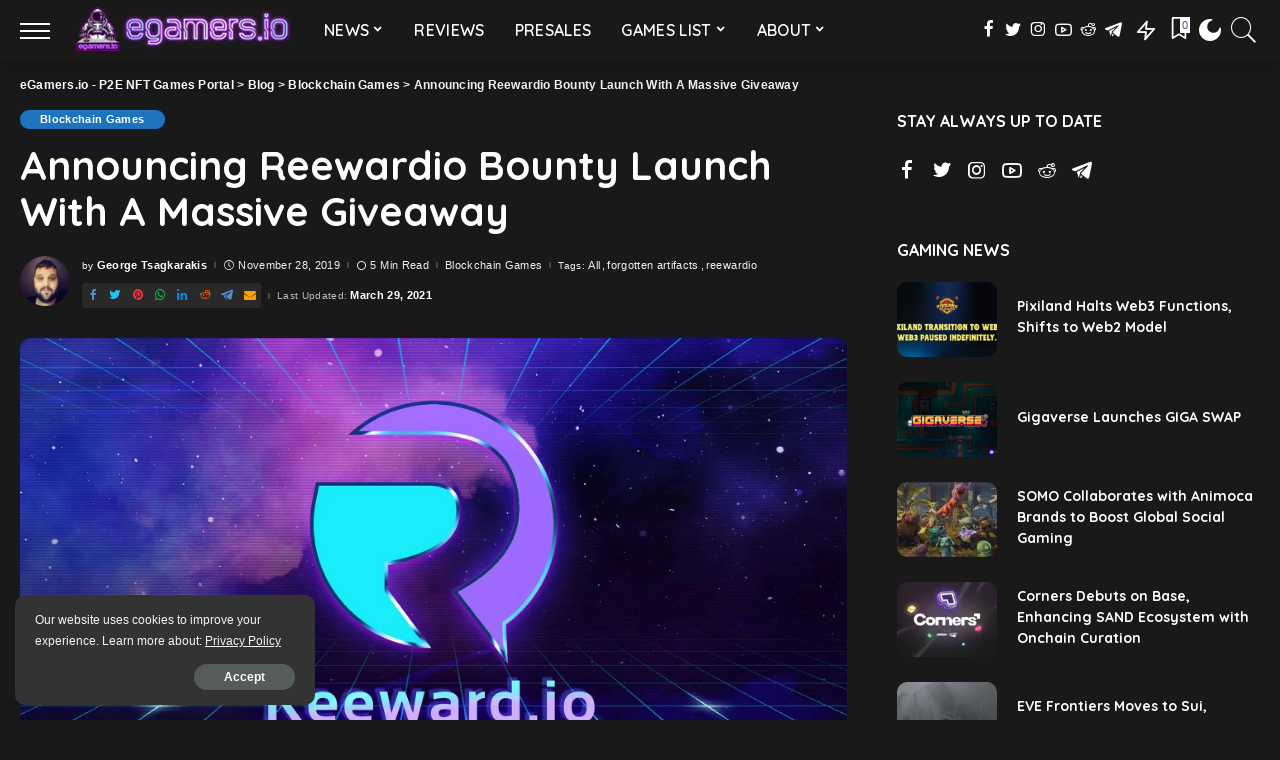

--- FILE ---
content_type: text/html; charset=UTF-8
request_url: https://egamers.io/reewardio-beta/
body_size: 41217
content:
<!DOCTYPE html>
<html lang="en-US" prefix="og: https://ogp.me/ns#">
<head>
    <meta charset="UTF-8">
    <meta http-equiv="X-UA-Compatible" content="IE=edge">
    <meta name="viewport" content="width=device-width, initial-scale=1">
    <link rel="profile" href="https://gmpg.org/xfn/11">
	
<!-- Search Engine Optimization by Rank Math PRO - https://rankmath.com/ -->
<title>Announcing Reewardio Bounty Launch With A Massive Giveaway - EGamers.io - P2E NFT Games Portal</title>
<meta name="description" content="The innovating Enjin-based rewarding platform launches today in beta version at 2 PM UTC."/>
<meta name="robots" content="follow, index, max-video-preview:-1, max-image-preview:large"/>
<link rel="preconnect" href="https://fonts.gstatic.com" crossorigin><link rel="preload" as="style" onload="this.onload=null;this.rel='stylesheet'" id="rb-preload-gfonts" href="https://fonts.googleapis.com/css?family=Quicksand%3A300%2C400%2C500%2C600%2C700%257CPoppins%3A400%2C400i%2C700%2C700i%257CMontserrat%3A400%2C500%2C600%2C700&amp;display=swap" crossorigin><noscript><link rel="stylesheet" id="rb-preload-gfonts" href="https://fonts.googleapis.com/css?family=Quicksand%3A300%2C400%2C500%2C600%2C700%257CPoppins%3A400%2C400i%2C700%2C700i%257CMontserrat%3A400%2C500%2C600%2C700&amp;display=swap"></noscript><link rel="canonical" href="https://egamers.io/reewardio-beta/" />
<meta property="og:locale" content="en_US" />
<meta property="og:type" content="article" />
<meta property="og:title" content="Announcing Reewardio Bounty Launch With A Massive Giveaway - EGamers.io - P2E NFT Games Portal" />
<meta property="og:description" content="The innovating Enjin-based rewarding platform launches today in beta version at 2 PM UTC." />
<meta property="og:url" content="https://egamers.io/reewardio-beta/" />
<meta property="og:site_name" content="eGamers.io - P2E  NFT Games Portal" />
<meta property="article:publisher" content="https://www.facebook.com/BlockchainGames/" />
<meta property="article:author" content="https://www.facebook.com/profile.php?id=100018364007373" />
<meta property="article:tag" content="All" />
<meta property="article:tag" content="forgotten artifacts" />
<meta property="article:tag" content="reewardio" />
<meta property="article:section" content="Blockchain Games" />
<meta property="og:updated_time" content="2021-03-29T18:23:50+03:00" />
<meta property="fb:app_id" content="464999367489056" />
<meta property="og:image" content="https://egamers.io/wp-content/uploads/2019/11/reewardio-blockchain-based-rewards.jpg" />
<meta property="og:image:secure_url" content="https://egamers.io/wp-content/uploads/2019/11/reewardio-blockchain-based-rewards.jpg" />
<meta property="og:image:width" content="2000" />
<meta property="og:image:height" content="1055" />
<meta property="og:image:alt" content="Announcing Reewardio Bounty Launch With A Massive Giveaway" />
<meta property="og:image:type" content="image/jpeg" />
<meta property="article:published_time" content="2019-11-28T16:35:18+02:00" />
<meta property="article:modified_time" content="2021-03-29T18:23:50+03:00" />
<meta property="og:video" content="https://www.youtube.com/embed/duytDvd6-gw?feature=oembed" />
<meta property="ya:ovs:upload_date" content="2019-11-28EET16:35:18+02:00" />
<meta property="ya:ovs:allow_embed" content="true" />
<meta name="twitter:card" content="summary_large_image" />
<meta name="twitter:title" content="Announcing Reewardio Bounty Launch With A Massive Giveaway - EGamers.io - P2E NFT Games Portal" />
<meta name="twitter:description" content="The innovating Enjin-based rewarding platform launches today in beta version at 2 PM UTC." />
<meta name="twitter:site" content="@egamers_io" />
<meta name="twitter:creator" content="@staycalm4now" />
<meta name="twitter:image" content="https://egamers.io/wp-content/uploads/2019/11/reewardio-blockchain-based-rewards.jpg" />
<meta name="twitter:label1" content="Written by" />
<meta name="twitter:data1" content="George Tsagkarakis" />
<meta name="twitter:label2" content="Time to read" />
<meta name="twitter:data2" content="3 minutes" />
<script type="application/ld+json" class="rank-math-schema-pro">{"@context":"https://schema.org","@graph":[{"@type":["NewsMediaOrganization","Organization"],"@id":"https://egamers.io/#organization","name":"eGamers.io","url":"https:","sameAs":["https://www.facebook.com/BlockchainGames/","https://twitter.com/egamers_io"],"logo":{"@type":"ImageObject","@id":"https://egamers.io/#logo","url":"http://egamers.io/wp-content/uploads/2021/03/egamers-logo-512-pwa-png.png","contentUrl":"http://egamers.io/wp-content/uploads/2021/03/egamers-logo-512-pwa-png.png","caption":"eGamers.io","inLanguage":"en-US","width":"512","height":"512"}},{"@type":"WebSite","@id":"https://egamers.io/#website","url":"https://egamers.io","name":"eGamers.io","publisher":{"@id":"https://egamers.io/#organization"},"inLanguage":"en-US"},{"@type":"ImageObject","@id":"https://egamers.io/wp-content/uploads/2019/11/reewardio-blockchain-based-rewards.jpg","url":"https://egamers.io/wp-content/uploads/2019/11/reewardio-blockchain-based-rewards.jpg","width":"2000","height":"1055","inLanguage":"en-US"},{"@type":"BreadcrumbList","@id":"https://egamers.io/reewardio-beta/#breadcrumb","itemListElement":[{"@type":"ListItem","position":"1","item":{"@id":"https:","name":"Home"}},{"@type":"ListItem","position":"2","item":{"@id":"https://egamers.io/category/blockchain-games/","name":"Blockchain Games"}},{"@type":"ListItem","position":"3","item":{"@id":"https://egamers.io/reewardio-beta/","name":"Announcing Reewardio Bounty Launch With A Massive Giveaway"}}]},{"@type":"WebPage","@id":"https://egamers.io/reewardio-beta/#webpage","url":"https://egamers.io/reewardio-beta/","name":"Announcing Reewardio Bounty Launch With A Massive Giveaway - EGamers.io - P2E NFT Games Portal","datePublished":"2019-11-28T16:35:18+02:00","dateModified":"2021-03-29T18:23:50+03:00","isPartOf":{"@id":"https://egamers.io/#website"},"primaryImageOfPage":{"@id":"https://egamers.io/wp-content/uploads/2019/11/reewardio-blockchain-based-rewards.jpg"},"inLanguage":"en-US","breadcrumb":{"@id":"https://egamers.io/reewardio-beta/#breadcrumb"}},{"@type":"Person","@id":"https://egamers.io/author/staycalm/","name":"George Tsagkarakis","url":"https://egamers.io/author/staycalm/","image":{"@type":"ImageObject","@id":"https://egamers.io/wp-content/uploads/2022/04/staycalm4now-150x150.jpg","url":"https://egamers.io/wp-content/uploads/2022/04/staycalm4now-150x150.jpg","caption":"George Tsagkarakis","inLanguage":"en-US"},"sameAs":["https:","https://www.facebook.com/profile.php?id=100018364007373","https://twitter.com/https://twitter.com/staycalm4now"],"worksFor":{"@id":"https://egamers.io/#organization"}},{"@type":"NewsArticle","headline":"Announcing Reewardio Bounty Launch With A Massive Giveaway - EGamers.io - P2E NFT Games Portal","description":"The innovating Enjin-based rewarding platform launches today in beta version at 2 PM UTC.","datePublished":"2019-11-28T16:35:18+02:00","dateModified":"2021-03-29T18:23:50+03:00","image":{"@id":"https://egamers.io/wp-content/uploads/2019/11/reewardio-blockchain-based-rewards.jpg"},"author":{"@id":"https://egamers.io/author/staycalm/","name":"George Tsagkarakis"},"copyrightYear":"2021","name":"Announcing Reewardio Bounty Launch With A Massive Giveaway - EGamers.io - P2E NFT Games Portal","articleSection":"Blockchain Games","@id":"https://egamers.io/reewardio-beta/#schema-33396","isPartOf":{"@id":"https://egamers.io/reewardio-beta/#webpage"},"publisher":{"@id":"https://egamers.io/#organization"},"inLanguage":"en-US","mainEntityOfPage":{"@id":"https://egamers.io/reewardio-beta/#webpage"}},{"@type":"VideoObject","name":"Announcing Reewardio Bounty Launch With A Massive Giveaway - EGamers.io - P2E NFT Games Portal","description":"The innovating Enjin-based rewarding platform launches today in beta version at 2 PM UTC.","uploadDate":"2019-11-28T16:35:18+02:00","thumbnailUrl":"https://egamers.io/wp-content/uploads/2019/11/reewardio-blockchain-based-rewards.jpg","embedUrl":"https://www.youtube.com/embed/duytDvd6-gw?feature=oembed","isFamilyFriendly":"True","@id":"https://egamers.io/reewardio-beta/#schema-33397","isPartOf":{"@id":"https://egamers.io/reewardio-beta/#webpage"},"publisher":{"@id":"https://egamers.io/#organization"},"inLanguage":"en-US"}]}</script>
<!-- /Rank Math WordPress SEO plugin -->

<link rel='dns-prefetch' href='//fonts.googleapis.com' />
<link rel="alternate" type="application/rss+xml" title="eGamers.io - P2E  NFT Games Portal &raquo; Feed" href="https://egamers.io/feed/" />
<link rel="alternate" type="application/rss+xml" title="eGamers.io - P2E  NFT Games Portal &raquo; Comments Feed" href="https://egamers.io/comments/feed/" />
<link rel="alternate" type="application/rss+xml" title="eGamers.io - P2E  NFT Games Portal &raquo; Announcing Reewardio Bounty Launch With A Massive Giveaway Comments Feed" href="https://egamers.io/reewardio-beta/feed/" />
<link rel="alternate" title="oEmbed (JSON)" type="application/json+oembed" href="https://egamers.io/wp-json/oembed/1.0/embed?url=https%3A%2F%2Fegamers.io%2Freewardio-beta%2F" />
<link rel="alternate" title="oEmbed (XML)" type="text/xml+oembed" href="https://egamers.io/wp-json/oembed/1.0/embed?url=https%3A%2F%2Fegamers.io%2Freewardio-beta%2F&#038;format=xml" />
            <link rel="pingback" href="https://egamers.io/xmlrpc.php"/>
		<script type="application/ld+json">{"@context":"https://schema.org","@type":"Organization","legalName":"eGamers.io - P2E  NFT Games Portal","url":"https://egamers.io/","logo":"https://egamers.io/wp-content/uploads/2022/04/egamers-logo-header.png","sameAs":[" https://www.facebook.com/BlockchainGames/","https://twitter.com/egamers_io","https://www.instagram.com/egamersio/","https://www.youtube.com/channel/UCiHGZz2gt1a0okR5_lwrtNQ","https://www.reddit.com/r/egamersio/","https://t.me/egamersio"]}</script>
<style id='wp-img-auto-sizes-contain-inline-css'>
img:is([sizes=auto i],[sizes^="auto," i]){contain-intrinsic-size:3000px 1500px}
/*# sourceURL=wp-img-auto-sizes-contain-inline-css */
</style>

<style id='wp-emoji-styles-inline-css'>

	img.wp-smiley, img.emoji {
		display: inline !important;
		border: none !important;
		box-shadow: none !important;
		height: 1em !important;
		width: 1em !important;
		margin: 0 0.07em !important;
		vertical-align: -0.1em !important;
		background: none !important;
		padding: 0 !important;
	}
/*# sourceURL=wp-emoji-styles-inline-css */
</style>
<link rel='stylesheet' id='wp-block-library-css' href='https://egamers.io/wp-content/plugins/gutenberg/build/styles/block-library/style.css?ver=22.3.0' media='all' />
<style id='classic-theme-styles-inline-css'>
.wp-block-button__link{background-color:#32373c;border-radius:9999px;box-shadow:none;color:#fff;font-size:1.125em;padding:calc(.667em + 2px) calc(1.333em + 2px);text-decoration:none}.wp-block-file__button{background:#32373c;color:#fff}.wp-block-accordion-heading{margin:0}.wp-block-accordion-heading__toggle{background-color:inherit!important;color:inherit!important}.wp-block-accordion-heading__toggle:not(:focus-visible){outline:none}.wp-block-accordion-heading__toggle:focus,.wp-block-accordion-heading__toggle:hover{background-color:inherit!important;border:none;box-shadow:none;color:inherit;padding:var(--wp--preset--spacing--20,1em) 0;text-decoration:none}.wp-block-accordion-heading__toggle:focus-visible{outline:auto;outline-offset:0}
/*# sourceURL=https://egamers.io/wp-content/plugins/gutenberg/build/styles/block-library/classic.css */
</style>
<link rel='stylesheet' id='chain-wire-css' href='https://egamers.io/wp-content/plugins/chainwire-integration/public/css/chainwire-public.css?ver=1.0.27' media='all' />
<style id='global-styles-inline-css'>
:root{--wp--preset--aspect-ratio--square: 1;--wp--preset--aspect-ratio--4-3: 4/3;--wp--preset--aspect-ratio--3-4: 3/4;--wp--preset--aspect-ratio--3-2: 3/2;--wp--preset--aspect-ratio--2-3: 2/3;--wp--preset--aspect-ratio--16-9: 16/9;--wp--preset--aspect-ratio--9-16: 9/16;--wp--preset--color--black: #000000;--wp--preset--color--cyan-bluish-gray: #abb8c3;--wp--preset--color--white: #ffffff;--wp--preset--color--pale-pink: #f78da7;--wp--preset--color--vivid-red: #cf2e2e;--wp--preset--color--luminous-vivid-orange: #ff6900;--wp--preset--color--luminous-vivid-amber: #fcb900;--wp--preset--color--light-green-cyan: #7bdcb5;--wp--preset--color--vivid-green-cyan: #00d084;--wp--preset--color--pale-cyan-blue: #8ed1fc;--wp--preset--color--vivid-cyan-blue: #0693e3;--wp--preset--color--vivid-purple: #9b51e0;--wp--preset--gradient--vivid-cyan-blue-to-vivid-purple: linear-gradient(135deg,rgb(6,147,227) 0%,rgb(155,81,224) 100%);--wp--preset--gradient--light-green-cyan-to-vivid-green-cyan: linear-gradient(135deg,rgb(122,220,180) 0%,rgb(0,208,130) 100%);--wp--preset--gradient--luminous-vivid-amber-to-luminous-vivid-orange: linear-gradient(135deg,rgb(252,185,0) 0%,rgb(255,105,0) 100%);--wp--preset--gradient--luminous-vivid-orange-to-vivid-red: linear-gradient(135deg,rgb(255,105,0) 0%,rgb(207,46,46) 100%);--wp--preset--gradient--very-light-gray-to-cyan-bluish-gray: linear-gradient(135deg,rgb(238,238,238) 0%,rgb(169,184,195) 100%);--wp--preset--gradient--cool-to-warm-spectrum: linear-gradient(135deg,rgb(74,234,220) 0%,rgb(151,120,209) 20%,rgb(207,42,186) 40%,rgb(238,44,130) 60%,rgb(251,105,98) 80%,rgb(254,248,76) 100%);--wp--preset--gradient--blush-light-purple: linear-gradient(135deg,rgb(255,206,236) 0%,rgb(152,150,240) 100%);--wp--preset--gradient--blush-bordeaux: linear-gradient(135deg,rgb(254,205,165) 0%,rgb(254,45,45) 50%,rgb(107,0,62) 100%);--wp--preset--gradient--luminous-dusk: linear-gradient(135deg,rgb(255,203,112) 0%,rgb(199,81,192) 50%,rgb(65,88,208) 100%);--wp--preset--gradient--pale-ocean: linear-gradient(135deg,rgb(255,245,203) 0%,rgb(182,227,212) 50%,rgb(51,167,181) 100%);--wp--preset--gradient--electric-grass: linear-gradient(135deg,rgb(202,248,128) 0%,rgb(113,206,126) 100%);--wp--preset--gradient--midnight: linear-gradient(135deg,rgb(2,3,129) 0%,rgb(40,116,252) 100%);--wp--preset--font-size--small: 13px;--wp--preset--font-size--medium: 20px;--wp--preset--font-size--large: 36px;--wp--preset--font-size--x-large: 42px;--wp--preset--spacing--20: 0.44rem;--wp--preset--spacing--30: 0.67rem;--wp--preset--spacing--40: 1rem;--wp--preset--spacing--50: 1.5rem;--wp--preset--spacing--60: 2.25rem;--wp--preset--spacing--70: 3.38rem;--wp--preset--spacing--80: 5.06rem;--wp--preset--shadow--natural: 6px 6px 9px rgba(0, 0, 0, 0.2);--wp--preset--shadow--deep: 12px 12px 50px rgba(0, 0, 0, 0.4);--wp--preset--shadow--sharp: 6px 6px 0px rgba(0, 0, 0, 0.2);--wp--preset--shadow--outlined: 6px 6px 0px -3px rgb(255, 255, 255), 6px 6px rgb(0, 0, 0);--wp--preset--shadow--crisp: 6px 6px 0px rgb(0, 0, 0);}:where(.is-layout-flex){gap: 0.5em;}:where(.is-layout-grid){gap: 0.5em;}body .is-layout-flex{display: flex;}.is-layout-flex{flex-wrap: wrap;align-items: center;}.is-layout-flex > :is(*, div){margin: 0;}body .is-layout-grid{display: grid;}.is-layout-grid > :is(*, div){margin: 0;}:where(.wp-block-columns.is-layout-flex){gap: 2em;}:where(.wp-block-columns.is-layout-grid){gap: 2em;}:where(.wp-block-post-template.is-layout-flex){gap: 1.25em;}:where(.wp-block-post-template.is-layout-grid){gap: 1.25em;}.has-black-color{color: var(--wp--preset--color--black) !important;}.has-cyan-bluish-gray-color{color: var(--wp--preset--color--cyan-bluish-gray) !important;}.has-white-color{color: var(--wp--preset--color--white) !important;}.has-pale-pink-color{color: var(--wp--preset--color--pale-pink) !important;}.has-vivid-red-color{color: var(--wp--preset--color--vivid-red) !important;}.has-luminous-vivid-orange-color{color: var(--wp--preset--color--luminous-vivid-orange) !important;}.has-luminous-vivid-amber-color{color: var(--wp--preset--color--luminous-vivid-amber) !important;}.has-light-green-cyan-color{color: var(--wp--preset--color--light-green-cyan) !important;}.has-vivid-green-cyan-color{color: var(--wp--preset--color--vivid-green-cyan) !important;}.has-pale-cyan-blue-color{color: var(--wp--preset--color--pale-cyan-blue) !important;}.has-vivid-cyan-blue-color{color: var(--wp--preset--color--vivid-cyan-blue) !important;}.has-vivid-purple-color{color: var(--wp--preset--color--vivid-purple) !important;}.has-black-background-color{background-color: var(--wp--preset--color--black) !important;}.has-cyan-bluish-gray-background-color{background-color: var(--wp--preset--color--cyan-bluish-gray) !important;}.has-white-background-color{background-color: var(--wp--preset--color--white) !important;}.has-pale-pink-background-color{background-color: var(--wp--preset--color--pale-pink) !important;}.has-vivid-red-background-color{background-color: var(--wp--preset--color--vivid-red) !important;}.has-luminous-vivid-orange-background-color{background-color: var(--wp--preset--color--luminous-vivid-orange) !important;}.has-luminous-vivid-amber-background-color{background-color: var(--wp--preset--color--luminous-vivid-amber) !important;}.has-light-green-cyan-background-color{background-color: var(--wp--preset--color--light-green-cyan) !important;}.has-vivid-green-cyan-background-color{background-color: var(--wp--preset--color--vivid-green-cyan) !important;}.has-pale-cyan-blue-background-color{background-color: var(--wp--preset--color--pale-cyan-blue) !important;}.has-vivid-cyan-blue-background-color{background-color: var(--wp--preset--color--vivid-cyan-blue) !important;}.has-vivid-purple-background-color{background-color: var(--wp--preset--color--vivid-purple) !important;}.has-black-border-color{border-color: var(--wp--preset--color--black) !important;}.has-cyan-bluish-gray-border-color{border-color: var(--wp--preset--color--cyan-bluish-gray) !important;}.has-white-border-color{border-color: var(--wp--preset--color--white) !important;}.has-pale-pink-border-color{border-color: var(--wp--preset--color--pale-pink) !important;}.has-vivid-red-border-color{border-color: var(--wp--preset--color--vivid-red) !important;}.has-luminous-vivid-orange-border-color{border-color: var(--wp--preset--color--luminous-vivid-orange) !important;}.has-luminous-vivid-amber-border-color{border-color: var(--wp--preset--color--luminous-vivid-amber) !important;}.has-light-green-cyan-border-color{border-color: var(--wp--preset--color--light-green-cyan) !important;}.has-vivid-green-cyan-border-color{border-color: var(--wp--preset--color--vivid-green-cyan) !important;}.has-pale-cyan-blue-border-color{border-color: var(--wp--preset--color--pale-cyan-blue) !important;}.has-vivid-cyan-blue-border-color{border-color: var(--wp--preset--color--vivid-cyan-blue) !important;}.has-vivid-purple-border-color{border-color: var(--wp--preset--color--vivid-purple) !important;}.has-vivid-cyan-blue-to-vivid-purple-gradient-background{background: var(--wp--preset--gradient--vivid-cyan-blue-to-vivid-purple) !important;}.has-light-green-cyan-to-vivid-green-cyan-gradient-background{background: var(--wp--preset--gradient--light-green-cyan-to-vivid-green-cyan) !important;}.has-luminous-vivid-amber-to-luminous-vivid-orange-gradient-background{background: var(--wp--preset--gradient--luminous-vivid-amber-to-luminous-vivid-orange) !important;}.has-luminous-vivid-orange-to-vivid-red-gradient-background{background: var(--wp--preset--gradient--luminous-vivid-orange-to-vivid-red) !important;}.has-very-light-gray-to-cyan-bluish-gray-gradient-background{background: var(--wp--preset--gradient--very-light-gray-to-cyan-bluish-gray) !important;}.has-cool-to-warm-spectrum-gradient-background{background: var(--wp--preset--gradient--cool-to-warm-spectrum) !important;}.has-blush-light-purple-gradient-background{background: var(--wp--preset--gradient--blush-light-purple) !important;}.has-blush-bordeaux-gradient-background{background: var(--wp--preset--gradient--blush-bordeaux) !important;}.has-luminous-dusk-gradient-background{background: var(--wp--preset--gradient--luminous-dusk) !important;}.has-pale-ocean-gradient-background{background: var(--wp--preset--gradient--pale-ocean) !important;}.has-electric-grass-gradient-background{background: var(--wp--preset--gradient--electric-grass) !important;}.has-midnight-gradient-background{background: var(--wp--preset--gradient--midnight) !important;}.has-small-font-size{font-size: var(--wp--preset--font-size--small) !important;}.has-medium-font-size{font-size: var(--wp--preset--font-size--medium) !important;}.has-large-font-size{font-size: var(--wp--preset--font-size--large) !important;}.has-x-large-font-size{font-size: var(--wp--preset--font-size--x-large) !important;}
:where(.wp-block-columns.is-layout-flex){gap: 2em;}:where(.wp-block-columns.is-layout-grid){gap: 2em;}
:root :where(.wp-block-pullquote){font-size: 1.5em;line-height: 1.6;}
:where(.wp-block-post-template.is-layout-flex){gap: 1.25em;}:where(.wp-block-post-template.is-layout-grid){gap: 1.25em;}
:where(.wp-block-term-template.is-layout-flex){gap: 1.25em;}:where(.wp-block-term-template.is-layout-grid){gap: 1.25em;}
/*# sourceURL=global-styles-inline-css */
</style>
<link rel='stylesheet' id='pixwell-main-css' href='https://egamers.io/wp-content/themes/pixwell/assets/css/main.css?ver=10.2' media='all' />
<link rel='stylesheet' id='pixwell-dynamic-css-css' href='https://egamers.io/wp-content/themes/pixwell/assets/css/dynamic.css?ver=1758294635' media='all' />
<script src="https://egamers.io/wp-includes/js/jquery/jquery.min.js?ver=3.7.1" id="jquery-core-js"></script>
<script src="https://egamers.io/wp-includes/js/jquery/jquery-migrate.min.js?ver=3.4.1" id="jquery-migrate-js"></script>
<link rel="preload" href="https://egamers.io/wp-content/themes/pixwell/assets/fonts/ruby-icon.woff" as="font" type="font/woff" crossorigin="anonymous"> <link rel="https://api.w.org/" href="https://egamers.io/wp-json/" /><link rel="alternate" title="JSON" type="application/json" href="https://egamers.io/wp-json/wp/v2/posts/19899" /><link rel="EditURI" type="application/rsd+xml" title="RSD" href="https://egamers.io/xmlrpc.php?rsd" />
<meta name="generator" content="WordPress 6.9" />
<link rel='shortlink' href='https://egamers.io/?p=19899' />
<script type="application/ld+json">{"@context":"https://schema.org","@type":"WebSite","@id":"https://egamers.io/#website","url":"https://egamers.io/","name":"eGamers.io - P2E  NFT Games Portal","potentialAction":{"@type":"SearchAction","target":"https://egamers.io/?s={search_term_string}","query-input":"required name=search_term_string"}}</script>
<meta name="generator" content="Elementor 3.34.1; features: additional_custom_breakpoints; settings: css_print_method-external, google_font-enabled, font_display-swap">
<meta name="twitter:card" content="summary_large_image" /><meta name="twitter:title" content="Announcing Reewardio Bounty Launch With A Massive Giveaway" /><meta name="twitter:description" content="The innovating Enjin-based rewarding platform launches today in beta version at 2 PM UTC. Contents The Reewardio Bounty Launch Introducing Reeward.io Commerce Reeward.io Commerce: Subscription Token Sale We have collaborated with Reewardio to launch a massive giveaway with 100 &amp;#8220;Aurora Dragons&amp;#8221; and 50.000 Rio Tokens worth 2,000$ for 500 Winners! Aurora Dragon is a specially [&amp;hellip;]" /><meta name="twitter:image" content="https://egamers.io/wp-content/uploads/2019/11/reewardio-blockchain-based-rewards.jpg" /><meta property="og:type" content="article" /><meta property="og:title" content="Announcing Reewardio Bounty Launch With A Massive Giveaway" /><meta property="og:description" content="The innovating Enjin-based rewarding platform launches today in beta version at 2 PM UTC. Contents The Reewardio Bounty Launch Introducing Reeward.io Commerce Reeward.io Commerce: Subscription Token Sale We have collaborated with Reewardio to launch a massive giveaway with 100 &amp;#8220;Aurora Dragons&amp;#8221; and 50.000 Rio Tokens worth 2,000$ for 500 Winners! Aurora Dragon is a specially [&amp;hellip;]" /><meta property="og:image" content="https://egamers.io/wp-content/uploads/2019/11/reewardio-blockchain-based-rewards.jpg" />			<style>
				.e-con.e-parent:nth-of-type(n+4):not(.e-lazyloaded):not(.e-no-lazyload),
				.e-con.e-parent:nth-of-type(n+4):not(.e-lazyloaded):not(.e-no-lazyload) * {
					background-image: none !important;
				}
				@media screen and (max-height: 1024px) {
					.e-con.e-parent:nth-of-type(n+3):not(.e-lazyloaded):not(.e-no-lazyload),
					.e-con.e-parent:nth-of-type(n+3):not(.e-lazyloaded):not(.e-no-lazyload) * {
						background-image: none !important;
					}
				}
				@media screen and (max-height: 640px) {
					.e-con.e-parent:nth-of-type(n+2):not(.e-lazyloaded):not(.e-no-lazyload),
					.e-con.e-parent:nth-of-type(n+2):not(.e-lazyloaded):not(.e-no-lazyload) * {
						background-image: none !important;
					}
				}
			</style>
			<script id="google_gtagjs" src="https://egamers.io/?local_ga_js=03548a2e9d0329e0dca7926ca30e7de0" async></script>
<script id="google_gtagjs-inline">
window.dataLayer = window.dataLayer || [];function gtag(){dataLayer.push(arguments);}gtag('js', new Date());gtag('config', 'G-5PEFNF5RQ0', {'anonymize_ip': true} );
</script>
		<meta property="og:title" content="Announcing Reewardio Bounty Launch With A Massive Giveaway"/>
				<meta property="og:url" content="https://egamers.io/reewardio-beta/"/>
		<meta property="og:site_name" content="eGamers.io &#8211; P2E  NFT Games Portal"/>
					<meta property="og:image" content="https://egamers.io/wp-content/uploads/2019/11/reewardio-blockchain-based-rewards.jpg"/>
		<script type="application/ld+json">{"@context":"http://schema.org","@type":"BreadcrumbList","itemListElement":[{"@type":"ListItem","position":4,"item":{"@id":"https://egamers.io/reewardio-beta/","name":"Announcing Reewardio Bounty Launch With A Massive Giveaway"}},{"@type":"ListItem","position":3,"item":{"@id":"https://egamers.io/category/blockchain-games/","name":"Blockchain Games"}},{"@type":"ListItem","position":2,"item":{"@id":"https://egamers.io/blog/","name":"Blog"}},{"@type":"ListItem","position":1,"item":{"@id":"https://egamers.io","name":"eGamers.io - P2E  NFT Games Portal"}}]}</script>
<link rel="icon" href="https://egamers.io/wp-content/uploads/2019/12/cropped-EGAMERS-icon-32x32.png" sizes="32x32" />
<link rel="icon" href="https://egamers.io/wp-content/uploads/2019/12/cropped-EGAMERS-icon-192x192.png" sizes="192x192" />
<link rel="apple-touch-icon" href="https://egamers.io/wp-content/uploads/2019/12/cropped-EGAMERS-icon-180x180.png" />
<meta name="msapplication-TileImage" content="https://egamers.io/wp-content/uploads/2019/12/cropped-EGAMERS-icon-270x270.png" />
		<style id="wp-custom-css">
			.single-post .rbc-container {
    max-width: 1400px;
}

[data-theme="dark"] {
  background-color: #191919 !important;
}		</style>
		</head>
<body class="wp-singular post-template-default single single-post postid-19899 single-format-standard wp-custom-logo wp-embed-responsive wp-theme-pixwell wp-child-theme-pixwell-child elementor-default elementor-kit-73569 is-single-1 sticky-nav smart-sticky is-tooltips is-backtop block-header-1 w-header-1 cat-icon-round ele-round feat-round is-parallax-feat is-fmask mh-p-link mh-p-excerpt" data-theme="dark">
<div id="site" class="site">
	        <aside id="off-canvas-section" class="off-canvas-wrap light-style is-hidden">
            <div class="close-panel-wrap tooltips-n">
                <a href="#" id="off-canvas-close-btn" title="Close Panel"><i class="btn-close"></i></a>
            </div>
            <div class="off-canvas-holder">
                                    <div class="off-canvas-header is-light-text">
                        <div class="header-inner">
                                                            <a href="https://egamers.io/" class="off-canvas-logo">
                                    <img loading="lazy" src="https://egamers.io/wp-content/uploads/2021/02/egamers-final-cut.png" alt="eGamers.io &#8211; P2E  NFT Games Portal" height="848" width="845" loading="lazy">
                                </a>
                                                            <div class="off-canvas-subscribe btn-wrap">
                                    <a href="https://t.me/NFTGiveaway" rel="nofollow" class="subscribe-link" title="FREE NFTS"><i class="rbi rbi-paperplane"></i><span>FREE NFTS</span></a>
                                </div>
                                                        <aside class="inner-bottom">
                                                                    <div class="off-canvas-social">
                                        <a class="social-link-facebook" title="Facebook" href="https://www.facebook.com/BlockchainGames/" target="_blank" rel="noopener nofollow"><i class="rbi rbi-facebook"></i></a><a class="social-link-twitter" title="Twitter" href="https://twitter.com/egamers_io" target="_blank" rel="noopener nofollow"><i class="rbi rbi-twitter"></i></a><a class="social-link-instagram" title="Instagram" href="https://www.instagram.com/egamersio/" target="_blank" rel="noopener nofollow"><i class="rbi rbi-instagram"></i></a><a class="social-link-youtube" title="YouTube" href="https://www.youtube.com/channel/UCiHGZz2gt1a0okR5_lwrtNQ" target="_blank" rel="noopener nofollow"><i class="rbi rbi-youtube-o"></i></a><a class="social-link-reddit" title="Reddit" href="https://www.reddit.com/r/egamersio/" target="_blank" rel="noopener nofollow"><i class="rbi rbi-reddit"></i></a><a class="social-link-telegram" title="Telegram" href="https://t.me/egamersio" target="_blank" rel="noopener nofollow"><i class="rbi rbi-telegram"></i></a>                                    </div>
                                                                    <div class="inner-bottom-right">
                                        <aside class="bookmark-section">
	<a class="bookmark-link" href="https://egamers.io/my-bookmarks/" title="Bookmarks">
		<span class="bookmark-icon"><i><svg class="svg-icon" aria-hidden="true" role="img" focusable="false" xmlns="http://www.w3.org/2000/svg" viewBox="0 0 512 512"><path fill="currentColor" d="M391.416,0H120.584c-17.778,0-32.242,14.464-32.242,32.242v460.413c0,7.016,3.798,13.477,9.924,16.895 c2.934,1.638,6.178,2.45,9.421,2.45c3.534,0,7.055-0.961,10.169-2.882l138.182-85.312l138.163,84.693 c5.971,3.669,13.458,3.817,19.564,0.387c6.107-3.418,9.892-9.872,9.892-16.875V32.242C423.657,14.464,409.194,0,391.416,0z  M384.967,457.453l-118.85-72.86c-6.229-3.817-14.07-3.798-20.28,0.032l-118.805,73.35V38.69h257.935V457.453z" /></svg></i><span class="bookmark-counter rb-counter">0</span></span>
	</a>
</aside>                                    </div>
                                                            </aside>
                        </div>
                    </div>
                                <div class="off-canvas-inner is-dark-text">
                    <nav id="off-canvas-nav" class="off-canvas-nav">
                        <ul id="off-canvas-menu" class="off-canvas-menu rb-menu is-clicked"><li id="menu-item-49916" class="menu-item menu-item-type-taxonomy menu-item-object-category current-post-ancestor current-menu-parent current-post-parent menu-item-has-children menu-item-49916"><a href="https://egamers.io/category/blockchain-games/"><span>NEWS</span></a>
<ul class="sub-menu">
	<li id="menu-item-49917" class="menu-item menu-item-type-taxonomy menu-item-object-category menu-item-49917"><a href="https://egamers.io/category/metaverse/"><span>METAVERSE</span></a></li>
	<li id="menu-item-41532" class="menu-item menu-item-type-taxonomy menu-item-object-category menu-item-41532"><a href="https://egamers.io/category/blockchain-games/interviews/"><span>INTERVIEWS</span></a></li>
	<li id="menu-item-41539" class="menu-item menu-item-type-taxonomy menu-item-object-category menu-item-41539"><a href="https://egamers.io/category/featured/"><span>FEATURED</span></a></li>
	<li id="menu-item-41540" class="menu-item menu-item-type-taxonomy menu-item-object-category menu-item-41540"><a href="https://egamers.io/category/featured/editorial/"><span>EDITORIAL</span></a></li>
	<li id="menu-item-41534" class="menu-item menu-item-type-taxonomy menu-item-object-category menu-item-41534"><a href="https://egamers.io/category/blockchain-games/nft-giveaways/"><span>GIVEAWAYS</span></a></li>
	<li id="menu-item-41545" class="menu-item menu-item-type-custom menu-item-object-custom menu-item-41545"><a href="https:/tag/blockchain-gaming-digest/"><span>WEEKLY DIGEST</span></a></li>
	<li id="menu-item-41537" class="menu-item menu-item-type-taxonomy menu-item-object-category menu-item-41537"><a href="https://egamers.io/category/press-release/"><span>PRESS RELEASE</span></a></li>
	<li id="menu-item-41538" class="menu-item menu-item-type-taxonomy menu-item-object-category menu-item-has-children menu-item-41538"><a href="https://egamers.io/category/dapps/"><span>DAPPS</span></a>
	<ul class="sub-menu">
		<li id="menu-item-41546" class="menu-item menu-item-type-taxonomy menu-item-object-category menu-item-41546"><a href="https://egamers.io/category/dapps/collectibles/"><span>COLLECTIBLES</span></a></li>
		<li id="menu-item-41547" class="menu-item menu-item-type-taxonomy menu-item-object-category menu-item-41547"><a href="https://egamers.io/category/dapps/blockchain-gaming-events/"><span>EVENTS</span></a></li>
		<li id="menu-item-41548" class="menu-item menu-item-type-taxonomy menu-item-object-category menu-item-41548"><a href="https://egamers.io/category/dapps/crypto-gambling/"><span>GAMBLING</span></a></li>
		<li id="menu-item-41549" class="menu-item menu-item-type-taxonomy menu-item-object-category menu-item-41549"><a href="https://egamers.io/category/dapps/decentralized-social-media/"><span>SOCIAL MEDIA</span></a></li>
		<li id="menu-item-41550" class="menu-item menu-item-type-taxonomy menu-item-object-category menu-item-41550"><a href="https://egamers.io/category/technology/"><span>TECHNOLOGY</span></a></li>
	</ul>
</li>
	<li id="menu-item-41536" class="menu-item menu-item-type-custom menu-item-object-custom menu-item-41536"><a href="https:/tag/all/"><span>MORE NEWS</span></a></li>
</ul>
</li>
<li id="menu-item-49918" class="menu-item menu-item-type-taxonomy menu-item-object-category menu-item-49918"><a href="https://egamers.io/category/blockchain-games/reviews/"><span>REVIEWS</span></a></li>
<li id="menu-item-41533" class="menu-item menu-item-type-taxonomy menu-item-object-category menu-item-41533"><a href="https://egamers.io/category/blockchain-games/presales/"><span>PRESALES</span></a></li>
<li id="menu-item-42455" class="menu-item menu-item-type-custom menu-item-object-custom menu-item-has-children menu-item-42455"><a href="#"><span>GAMES LIST</span></a>
<ul class="sub-menu">
	<li id="menu-item-42601" class="menu-item menu-item-type-post_type menu-item-object-page menu-item-42601"><a href="https://egamers.io/blockchain-games-list/"><span>BLOCKCHAIN GAMES LIST</span></a></li>
	<li id="menu-item-43351" class="menu-item menu-item-type-post_type menu-item-object-page menu-item-43351"><a href="https://egamers.io/vulcan-forged-games/"><span>VULCAN FORGED GAMES LIST</span></a></li>
	<li id="menu-item-41559" class="menu-item menu-item-type-post_type menu-item-object-page menu-item-41559"><a href="https://egamers.io/enjin-multiverse-explained/"><span>THE MULTIVERSE EXPLAINED</span></a></li>
	<li id="menu-item-41558" class="menu-item menu-item-type-post_type menu-item-object-page menu-item-41558"><a href="https://egamers.io/the-best-dapps-live-rankings/"><span>DAPPS RANKED LIST</span></a></li>
</ul>
</li>
<li id="menu-item-41560" class="menu-item menu-item-type-custom menu-item-object-custom menu-item-has-children menu-item-41560"><a href="#"><span>ABOUT</span></a>
<ul class="sub-menu">
	<li id="menu-item-41561" class="menu-item menu-item-type-post_type menu-item-object-page menu-item-41561"><a href="https://egamers.io/about-us/"><span>ABOUT US</span></a></li>
	<li id="menu-item-41554" class="menu-item menu-item-type-post_type menu-item-object-page menu-item-41554"><a href="https://egamers.io/blockchain-gaming-guilds/"><span>GAMING GUILDS</span></a></li>
	<li id="menu-item-65319" class="menu-item menu-item-type-post_type menu-item-object-page menu-item-65319"><a href="https://egamers.io/advertisement-services/"><span>ADVERTISEMENT</span></a></li>
	<li id="menu-item-41562" class="menu-item menu-item-type-post_type menu-item-object-page menu-item-41562"><a href="https://egamers.io/contact-us/"><span>CONTACT</span></a></li>
	<li id="menu-item-42460" class="menu-item menu-item-type-custom menu-item-object-custom menu-item-has-children menu-item-42460"><a href="#"><span>OPTIONS</span></a>
	<ul class="sub-menu">
		<li id="menu-item-41551" class="menu-item menu-item-type-post_type menu-item-object-page menu-item-41551"><a href="https://egamers.io/arkane-network-platform/"><span>BUILD WITH VENLY</span></a></li>
		<li id="menu-item-42461" class="menu-item menu-item-type-custom menu-item-object-custom menu-item-has-children menu-item-42461"><a href="#"><span>PAST EVENTS</span></a>
		<ul class="sub-menu">
			<li id="menu-item-42458" class="menu-item menu-item-type-post_type menu-item-object-page menu-item-42458"><a href="https://egamers.io/giveawaywarz/"><span>GIVEAWAY WARZ</span></a></li>
			<li id="menu-item-42459" class="menu-item menu-item-type-post_type menu-item-object-page menu-item-42459"><a href="https://egamers.io/gg/"><span>GLOBAL GUERILLAS</span></a></li>
		</ul>
</li>
	</ul>
</li>
</ul>
</li>
</ul>                    </nav>
                                    </div>
            </div>
        </aside>
            <div class="site-outer">
        <div class="site-mask"></div>
		<header id="site-header" class="header-wrap header-1">
	<div class="navbar-outer">
		<div class="navbar-wrap">
				<aside id="mobile-navbar" class="mobile-navbar">
    <div class="mobile-nav-inner rb-p20-gutter">
                    <div class="m-nav-left">
                <a href="#" class="off-canvas-trigger btn-toggle-wrap btn-toggle-bold"><span class="btn-toggle"><span class="off-canvas-toggle"><span class="icon-toggle"></span></span></span></a>
            </div>
            <div class="m-nav-centered">
                	<aside class="logo-mobile-wrap is-logo-image">
		<a href="https://egamers.io/" class="logo-mobile logo default">
			<img height="67" width="250" src="https://egamers.io/wp-content/uploads/2022/04/egamers-logo-header.png" alt="eGamers.io - P2E  NFT Games Portal">
		</a>
                    <a href="https://egamers.io/" class="logo-mobile logo dark">
                <img height="67" width="250" src="https://egamers.io/wp-content/uploads/2022/04/egamers-logo-header.png" alt="eGamers.io - P2E  NFT Games Portal">
            </a>
        	</aside>
            </div>
            <div class="m-nav-right">
                                                    <aside class="header-dark-mode">
        <span class="dark-mode-toggle">
            <span class="mode-icons">
                <span class="dark-mode-icon mode-icon-dark"><svg class="svg-icon" aria-hidden="true" role="img" focusable="false" xmlns="http://www.w3.org/2000/svg" viewBox="0 0 512 512"><path fill="currentColor" d="M507.681,209.011c-1.297-6.991-7.324-12.111-14.433-12.262c-7.104-0.122-13.347,4.711-14.936,11.643 c-15.26,66.497-73.643,112.94-141.978,112.94c-80.321,0-145.667-65.346-145.667-145.666c0-68.335,46.443-126.718,112.942-141.976 c6.93-1.59,11.791-7.826,11.643-14.934c-0.149-7.108-5.269-13.136-12.259-14.434C287.546,1.454,271.735,0,256,0 C187.62,0,123.333,26.629,74.98,74.981C26.628,123.333,0,187.62,0,256s26.628,132.667,74.98,181.019 C123.333,485.371,187.62,512,256,512s132.667-26.629,181.02-74.981C485.372,388.667,512,324.38,512,256 C512,240.278,510.546,224.469,507.681,209.011z" /></svg></span>
                <span class="dark-mode-icon mode-icon-default"><svg class="svg-icon" aria-hidden="true" role="img" focusable="false" xmlns="http://www.w3.org/2000/svg" viewBox="0 0 512 512"><path fill="currentColor" d="M507.681,209.011c-1.297-6.991-7.323-12.112-14.433-12.262c-7.145-0.155-13.346,4.712-14.936,11.642 c-15.26,66.498-73.643,112.941-141.978,112.941c-80.321,0-145.667-65.346-145.667-145.666 c0-68.335,46.443-126.718,112.942-141.976c6.93-1.59,11.791-7.827,11.643-14.934c-0.149-7.108-5.269-13.136-12.259-14.434 C287.545,1.454,271.735,0,256,0C187.62,0,123.333,26.629,74.98,74.981C26.629,123.333,0,187.62,0,256 s26.629,132.667,74.98,181.019C123.333,485.371,187.62,512,256,512s132.667-26.629,181.02-74.981 C485.371,388.667,512,324.38,512,256C512,240.278,510.547,224.469,507.681,209.011z M256,482C131.383,482,30,380.617,30,256 c0-118.227,91.264-215.544,207.036-225.212c-14.041,9.63-26.724,21.303-37.513,34.681 c-25.058,31.071-38.857,70.207-38.857,110.197c0,96.863,78.804,175.666,175.667,175.666c39.99,0,79.126-13.8,110.197-38.857 c13.378-10.789,25.051-23.471,34.682-37.511C471.544,390.736,374.228,482,256,482z" /></svg></span>
            </span>
        </span>
    </aside>
	                <div class="mobile-search">
	<a href="#" title="Search" class="search-icon nav-search-link"><i class="rbi rbi-search-light"></i></a>
	<div class="navbar-search-popup header-lightbox">
		<div class="navbar-search-form"><form role="search" method="get" class="search-form" action="https://egamers.io/">
				<label>
					<span class="screen-reader-text">Search for:</span>
					<input type="search" class="search-field" placeholder="Search &hellip;" value="" name="s" />
				</label>
				<input type="submit" class="search-submit" value="Search" />
			</form></div>
	</div>
</div>
                            </div>
            </div>
</aside>
<aside id="mobile-sticky-nav" class="mobile-sticky-nav">
    <div class="mobile-navbar mobile-sticky-inner">
        <div class="mobile-nav-inner rb-p20-gutter">
                            <div class="m-nav-left">
                    <a href="#" class="off-canvas-trigger btn-toggle-wrap btn-toggle-bold"><span class="btn-toggle"><span class="off-canvas-toggle"><span class="icon-toggle"></span></span></span></a>
                </div>
                <div class="m-nav-centered">
                    	<aside class="logo-mobile-wrap is-logo-image">
		<a href="https://egamers.io/" class="logo-mobile logo default">
			<img height="67" width="250" src="https://egamers.io/wp-content/uploads/2022/04/egamers-logo-header.png" alt="eGamers.io - P2E  NFT Games Portal">
		</a>
                    <a href="https://egamers.io/" class="logo-mobile logo dark">
                <img height="67" width="250" src="https://egamers.io/wp-content/uploads/2022/04/egamers-logo-header.png" alt="eGamers.io - P2E  NFT Games Portal">
            </a>
        	</aside>
                </div>
                <div class="m-nav-right">
                                                                <aside class="header-dark-mode">
        <span class="dark-mode-toggle">
            <span class="mode-icons">
                <span class="dark-mode-icon mode-icon-dark"><svg class="svg-icon" aria-hidden="true" role="img" focusable="false" xmlns="http://www.w3.org/2000/svg" viewBox="0 0 512 512"><path fill="currentColor" d="M507.681,209.011c-1.297-6.991-7.324-12.111-14.433-12.262c-7.104-0.122-13.347,4.711-14.936,11.643 c-15.26,66.497-73.643,112.94-141.978,112.94c-80.321,0-145.667-65.346-145.667-145.666c0-68.335,46.443-126.718,112.942-141.976 c6.93-1.59,11.791-7.826,11.643-14.934c-0.149-7.108-5.269-13.136-12.259-14.434C287.546,1.454,271.735,0,256,0 C187.62,0,123.333,26.629,74.98,74.981C26.628,123.333,0,187.62,0,256s26.628,132.667,74.98,181.019 C123.333,485.371,187.62,512,256,512s132.667-26.629,181.02-74.981C485.372,388.667,512,324.38,512,256 C512,240.278,510.546,224.469,507.681,209.011z" /></svg></span>
                <span class="dark-mode-icon mode-icon-default"><svg class="svg-icon" aria-hidden="true" role="img" focusable="false" xmlns="http://www.w3.org/2000/svg" viewBox="0 0 512 512"><path fill="currentColor" d="M507.681,209.011c-1.297-6.991-7.323-12.112-14.433-12.262c-7.145-0.155-13.346,4.712-14.936,11.642 c-15.26,66.498-73.643,112.941-141.978,112.941c-80.321,0-145.667-65.346-145.667-145.666 c0-68.335,46.443-126.718,112.942-141.976c6.93-1.59,11.791-7.827,11.643-14.934c-0.149-7.108-5.269-13.136-12.259-14.434 C287.545,1.454,271.735,0,256,0C187.62,0,123.333,26.629,74.98,74.981C26.629,123.333,0,187.62,0,256 s26.629,132.667,74.98,181.019C123.333,485.371,187.62,512,256,512s132.667-26.629,181.02-74.981 C485.371,388.667,512,324.38,512,256C512,240.278,510.547,224.469,507.681,209.011z M256,482C131.383,482,30,380.617,30,256 c0-118.227,91.264-215.544,207.036-225.212c-14.041,9.63-26.724,21.303-37.513,34.681 c-25.058,31.071-38.857,70.207-38.857,110.197c0,96.863,78.804,175.666,175.667,175.666c39.99,0,79.126-13.8,110.197-38.857 c13.378-10.789,25.051-23.471,34.682-37.511C471.544,390.736,374.228,482,256,482z" /></svg></span>
            </span>
        </span>
    </aside>
	                    <div class="mobile-search">
	<a href="#" title="Search" class="search-icon nav-search-link"><i class="rbi rbi-search-light"></i></a>
	<div class="navbar-search-popup header-lightbox">
		<div class="navbar-search-form"><form role="search" method="get" class="search-form" action="https://egamers.io/">
				<label>
					<span class="screen-reader-text">Search for:</span>
					<input type="search" class="search-field" placeholder="Search &hellip;" value="" name="s" />
				</label>
				<input type="submit" class="search-submit" value="Search" />
			</form></div>
	</div>
</div>
                                    </div>
                    </div>
    </div>
</aside>
			<div class="rbc-container navbar-holder is-main-nav">
				<div class="navbar-inner rb-m20-gutter">
					<div class="navbar-left">
							<a href="#" class="off-canvas-trigger btn-toggle-wrap btn-toggle-bold"><span class="btn-toggle"><span class="off-canvas-toggle"><span class="icon-toggle"></span></span></span></a>
							<div class="logo-wrap is-logo-image site-branding">
					<a href="https://egamers.io/" class="logo default" title="eGamers.io - P2E  NFT Games Portal">
				<img class="logo-default logo-retina" height="67" width="250" src="https://egamers.io/wp-content/uploads/2022/04/egamers-logo-header.png" srcset="https://egamers.io/wp-content/uploads/2022/04/egamers-logo-header.png 1x, https://egamers.io/wp-content/uploads/2022/04/egamers-logo-retina-ready.png 2x" alt="eGamers.io - P2E  NFT Games Portal">
			</a>
                            <a href="https://egamers.io/" class="logo dark" title="eGamers.io - P2E  NFT Games Portal">
                    <img class="logo-default logo-retina" height="67" width="250" src="https://egamers.io/wp-content/uploads/2022/04/egamers-logo-header.png" srcset="https://egamers.io/wp-content/uploads/2022/04/egamers-logo-header.png 1x, https://egamers.io/wp-content/uploads/2022/04/egamers-logo-retina-ready.png 2x" alt="eGamers.io - P2E  NFT Games Portal">
                </a>
            			</div>
						<nav id="site-navigation" class="main-menu-wrap" aria-label="main menu">
	<ul id="main-menu" class="main-menu rb-menu" itemscope itemtype="https://www.schema.org/SiteNavigationElement"><li class="menu-item menu-item-type-taxonomy menu-item-object-category current-post-ancestor current-menu-parent current-post-parent menu-item-has-children menu-item-49916" itemprop="name"><a href="https://egamers.io/category/blockchain-games/" itemprop="url"><span>NEWS</span></a>
<ul class="sub-menu">
	<li class="menu-item menu-item-type-taxonomy menu-item-object-category menu-item-49917" itemprop="name"><a href="https://egamers.io/category/metaverse/" itemprop="url"><span>METAVERSE</span></a></li>	<li class="menu-item menu-item-type-taxonomy menu-item-object-category menu-item-41532" itemprop="name"><a href="https://egamers.io/category/blockchain-games/interviews/" itemprop="url"><span>INTERVIEWS</span></a></li>	<li class="menu-item menu-item-type-taxonomy menu-item-object-category menu-item-41539" itemprop="name"><a href="https://egamers.io/category/featured/" itemprop="url"><span>FEATURED</span></a></li>	<li class="menu-item menu-item-type-taxonomy menu-item-object-category menu-item-41540" itemprop="name"><a href="https://egamers.io/category/featured/editorial/" itemprop="url"><span>EDITORIAL</span></a></li>	<li class="menu-item menu-item-type-taxonomy menu-item-object-category menu-item-41534" itemprop="name"><a href="https://egamers.io/category/blockchain-games/nft-giveaways/" itemprop="url"><span>GIVEAWAYS</span></a></li>	<li class="menu-item menu-item-type-custom menu-item-object-custom menu-item-41545" itemprop="name"><a href="https:/tag/blockchain-gaming-digest/" itemprop="url"><span>WEEKLY DIGEST</span></a></li>	<li class="menu-item menu-item-type-taxonomy menu-item-object-category menu-item-41537" itemprop="name"><a href="https://egamers.io/category/press-release/" itemprop="url"><span>PRESS RELEASE</span></a></li>	<li class="menu-item menu-item-type-taxonomy menu-item-object-category menu-item-has-children menu-item-41538" itemprop="name"><a href="https://egamers.io/category/dapps/" itemprop="url"><span>DAPPS</span></a>
	<ul class="sub-menu">
		<li class="menu-item menu-item-type-taxonomy menu-item-object-category menu-item-41546" itemprop="name"><a href="https://egamers.io/category/dapps/collectibles/" itemprop="url"><span>COLLECTIBLES</span></a></li>		<li class="menu-item menu-item-type-taxonomy menu-item-object-category menu-item-41547" itemprop="name"><a href="https://egamers.io/category/dapps/blockchain-gaming-events/" itemprop="url"><span>EVENTS</span></a></li>		<li class="menu-item menu-item-type-taxonomy menu-item-object-category menu-item-41548" itemprop="name"><a href="https://egamers.io/category/dapps/crypto-gambling/" itemprop="url"><span>GAMBLING</span></a></li>		<li class="menu-item menu-item-type-taxonomy menu-item-object-category menu-item-41549" itemprop="name"><a href="https://egamers.io/category/dapps/decentralized-social-media/" itemprop="url"><span>SOCIAL MEDIA</span></a></li>		<li class="menu-item menu-item-type-taxonomy menu-item-object-category menu-item-41550" itemprop="name"><a href="https://egamers.io/category/technology/" itemprop="url"><span>TECHNOLOGY</span></a></li>	</ul>
</li>	<li class="menu-item menu-item-type-custom menu-item-object-custom menu-item-41536" itemprop="name"><a href="https:/tag/all/" itemprop="url"><span>MORE NEWS</span></a></li></ul>
</li><li class="menu-item menu-item-type-taxonomy menu-item-object-category menu-item-49918" itemprop="name"><a href="https://egamers.io/category/blockchain-games/reviews/" itemprop="url"><span>REVIEWS</span></a></li><li class="menu-item menu-item-type-taxonomy menu-item-object-category menu-item-41533" itemprop="name"><a href="https://egamers.io/category/blockchain-games/presales/" itemprop="url"><span>PRESALES</span></a></li><li class="menu-item menu-item-type-custom menu-item-object-custom menu-item-has-children menu-item-42455" itemprop="name"><a href="#" itemprop="url"><span>GAMES LIST</span></a>
<ul class="sub-menu">
	<li class="menu-item menu-item-type-post_type menu-item-object-page menu-item-42601" itemprop="name"><a href="https://egamers.io/blockchain-games-list/" itemprop="url"><span>BLOCKCHAIN GAMES LIST</span></a></li>	<li class="menu-item menu-item-type-post_type menu-item-object-page menu-item-43351" itemprop="name"><a href="https://egamers.io/vulcan-forged-games/" itemprop="url"><span>VULCAN FORGED GAMES LIST</span></a></li>	<li class="menu-item menu-item-type-post_type menu-item-object-page menu-item-41559" itemprop="name"><a href="https://egamers.io/enjin-multiverse-explained/" itemprop="url"><span>THE MULTIVERSE EXPLAINED</span></a></li>	<li class="menu-item menu-item-type-post_type menu-item-object-page menu-item-41558" itemprop="name"><a href="https://egamers.io/the-best-dapps-live-rankings/" itemprop="url"><span>DAPPS RANKED LIST</span></a></li></ul>
</li><li class="menu-item menu-item-type-custom menu-item-object-custom menu-item-has-children menu-item-41560" itemprop="name"><a href="#" itemprop="url"><span>ABOUT</span></a>
<ul class="sub-menu">
	<li class="menu-item menu-item-type-post_type menu-item-object-page menu-item-41561" itemprop="name"><a href="https://egamers.io/about-us/" itemprop="url"><span>ABOUT US</span></a></li>	<li class="menu-item menu-item-type-post_type menu-item-object-page menu-item-41554" itemprop="name"><a href="https://egamers.io/blockchain-gaming-guilds/" itemprop="url"><span>GAMING GUILDS</span></a></li>	<li class="menu-item menu-item-type-post_type menu-item-object-page menu-item-65319" itemprop="name"><a href="https://egamers.io/advertisement-services/" itemprop="url"><span>ADVERTISEMENT</span></a></li>	<li class="menu-item menu-item-type-post_type menu-item-object-page menu-item-41562" itemprop="name"><a href="https://egamers.io/contact-us/" itemprop="url"><span>CONTACT</span></a></li>	<li class="menu-item menu-item-type-custom menu-item-object-custom menu-item-has-children menu-item-42460" itemprop="name"><a href="#" itemprop="url"><span>OPTIONS</span></a>
	<ul class="sub-menu">
		<li class="menu-item menu-item-type-post_type menu-item-object-page menu-item-41551" itemprop="name"><a href="https://egamers.io/arkane-network-platform/" itemprop="url"><span>BUILD WITH VENLY</span></a></li>		<li class="menu-item menu-item-type-custom menu-item-object-custom menu-item-has-children menu-item-42461" itemprop="name"><a href="#" itemprop="url"><span>PAST EVENTS</span></a>
		<ul class="sub-menu">
			<li class="menu-item menu-item-type-post_type menu-item-object-page menu-item-42458" itemprop="name"><a href="https://egamers.io/giveawaywarz/" itemprop="url"><span>GIVEAWAY WARZ</span></a></li>			<li class="menu-item menu-item-type-post_type menu-item-object-page menu-item-42459" itemprop="name"><a href="https://egamers.io/gg/" itemprop="url"><span>GLOBAL GUERILLAS</span></a></li>		</ul>
</li>	</ul>
</li></ul>
</li></ul></nav>					</div>
					<div class="navbar-right">
							<div class="navbar-social social-icons is-icon tooltips-n">
		<a class="social-link-facebook" title="Facebook" href="https://www.facebook.com/BlockchainGames/" target="_blank" rel="noopener nofollow"><i class="rbi rbi-facebook"></i></a><a class="social-link-twitter" title="Twitter" href="https://twitter.com/egamers_io" target="_blank" rel="noopener nofollow"><i class="rbi rbi-twitter"></i></a><a class="social-link-instagram" title="Instagram" href="https://www.instagram.com/egamersio/" target="_blank" rel="noopener nofollow"><i class="rbi rbi-instagram"></i></a><a class="social-link-youtube" title="YouTube" href="https://www.youtube.com/channel/UCiHGZz2gt1a0okR5_lwrtNQ" target="_blank" rel="noopener nofollow"><i class="rbi rbi-youtube-o"></i></a><a class="social-link-reddit" title="Reddit" href="https://www.reddit.com/r/egamersio/" target="_blank" rel="noopener nofollow"><i class="rbi rbi-reddit"></i></a><a class="social-link-telegram" title="Telegram" href="https://t.me/egamersio" target="_blank" rel="noopener nofollow"><i class="rbi rbi-telegram"></i></a>	</div>
						<aside class="trending-section is-hover">
	<span class="trend-icon"><i class="rbi rbi-zap"></i></span>
	<div class="trend-lightbox header-lightbox">
		<h6 class="trend-header h4">Trending Now</h6>
		<div class="trend-content">
			        <div class="p-wrap p-list p-list-4 post-68992 rb-hf no-avatar">
			                <div class="col-left">
                    <div class="p-feat">
						        <a class="p-flink" href="https://egamers.io/9gag-moves-memes-to-the-nft-world-metaverse/" title="9GAG Moves Memes To The NFT World &amp; Metaverse">
            <span class="rb-iwrap pc-75"><picture><source srcset="https://egamers.io/wp-content/uploads/2022/04/9GAG-Moves-Memes-To-The-NFT-World-Metaverse.webp "  type="image/webp"><img src="https://egamers.io/wp-content/uploads/2022/04/9GAG-Moves-Memes-To-The-NFT-World-Metaverse.jpg" height="158" width="280" class="attachment-pixwell_280x210 size-pixwell_280x210 wp-post-image sp-no-webp" alt="9GAG Moves Memes To The NFT World &amp; Metaverse" decoding="async" title="9GAG Moves Memes To The NFT World &amp; Metaverse 3"> </picture></span>
        </a>
		                    </div>
                </div>
			            <div class="col-right">
                <div class="p-header"><h4 class="entry-title h6">        <a class="p-url" href="https://egamers.io/9gag-moves-memes-to-the-nft-world-metaverse/" rel="bookmark"
           title="9GAG Moves Memes To The NFT World &amp; Metaverse">9GAG Moves Memes To The NFT World &amp; Metaverse</a>
		</h4></div>
                <div class="p-footer">
					                </div>
            </div>
        </div>
		        <div class="p-wrap p-list p-list-4 post-42781 rb-hf no-avatar">
			                <div class="col-left">
                    <div class="p-feat">
						        <a class="p-flink" href="https://egamers.io/what-is-nft-non-fungible-tokens-explained/" title="What is NFT: Non-Fungible Tokens Explained &#038; More">
            <span class="rb-iwrap pc-75"><picture><source srcset="https://egamers.io/wp-content/uploads/2021/04/What-is-NFT-Non-Fungible-Tokens-Explained.webp "  type="image/webp"><img loading="lazy" src="https://egamers.io/wp-content/uploads/2021/04/What-is-NFT-Non-Fungible-Tokens-Explained.jpg" height="158" width="280" class="attachment-pixwell_280x210 size-pixwell_280x210 wp-post-image sp-no-webp" alt="What is NFT" decoding="async" title="What is NFT: Non-Fungible Tokens Explained &amp; More 6"> </picture></span>
        </a>
		                    </div>
                </div>
			            <div class="col-right">
                <div class="p-header"><h4 class="entry-title h6">        <a class="p-url" href="https://egamers.io/what-is-nft-non-fungible-tokens-explained/" rel="bookmark"
           title="What is NFT: Non-Fungible Tokens Explained &#038; More">What is NFT: Non-Fungible Tokens Explained &#038; More</a>
		</h4></div>
                <div class="p-footer">
					                </div>
            </div>
        </div>
		        <div class="p-wrap p-list p-list-4 post-67099 rb-hf no-avatar">
			                <div class="col-left">
                    <div class="p-feat">
						        <a class="p-flink" href="https://egamers.io/galaxy-fight-club-is-coming-on-android-and-ios/" title="Galaxy Fight Club is Coming On Android and iOS.">
            <span class="rb-iwrap pc-75"><picture><source srcset="https://egamers.io/wp-content/uploads/2022/04/galaxy-fight-club.webp "  type="image/webp"><img loading="lazy" src="https://egamers.io/wp-content/uploads/2022/04/galaxy-fight-club.jpg" height="140" width="280" class="attachment-pixwell_280x210 size-pixwell_280x210 wp-post-image sp-no-webp" alt="Galaxy Fight Club" decoding="async" title="Galaxy Fight Club is Coming On Android and iOS. 9"> </picture></span>
        </a>
		                    </div>
                </div>
			            <div class="col-right">
                <div class="p-header"><h4 class="entry-title h6">        <a class="p-url" href="https://egamers.io/galaxy-fight-club-is-coming-on-android-and-ios/" rel="bookmark"
           title="Galaxy Fight Club is Coming On Android and iOS.">Galaxy Fight Club is Coming On Android and iOS.</a>
		</h4></div>
                <div class="p-footer">
					                </div>
            </div>
        </div>
		        <div class="p-wrap p-list p-list-4 post-4321 rb-hf no-avatar">
			                <div class="col-left">
                    <div class="p-feat">
						        <a class="p-flink" href="https://egamers.io/9lives-arena-1vs1-pvp-game-powered-by-enj/" title="9 Lives Arena Cross-platform PVP Game powered by ENJ">
            <span class="rb-iwrap pc-75"><picture><source srcset="https://egamers.io/wp-content/uploads/2018/07/9Lives-Arena-Cross-platform-PVP-Game-powered-by-ENJ.webp "  type="image/webp"><img loading="lazy" src="https://egamers.io/wp-content/uploads/2018/07/9Lives-Arena-Cross-platform-PVP-Game-powered-by-ENJ.jpg" height="158" width="280" class="attachment-pixwell_280x210 size-pixwell_280x210 wp-post-image sp-no-webp" alt="9 Lives Arena" decoding="async" title="9 Lives Arena Cross-platform PVP Game powered by ENJ 12"> </picture></span>
        </a>
		                    </div>
                </div>
			            <div class="col-right">
                <div class="p-header"><h4 class="entry-title h6">        <a class="p-url" href="https://egamers.io/9lives-arena-1vs1-pvp-game-powered-by-enj/" rel="bookmark"
           title="9 Lives Arena Cross-platform PVP Game powered by ENJ">9 Lives Arena Cross-platform PVP Game powered by ENJ</a>
		</h4></div>
                <div class="p-footer">
					                </div>
            </div>
        </div>
				</div>
	</div>
</aside>						<aside class="bookmark-section tooltips-n">
    <a class="bookmark-link" href="https://egamers.io/my-bookmarks/" title="Bookmarks">
        <span class="bookmark-icon"><i><svg class="svg-icon" aria-hidden="true" role="img" focusable="false" xmlns="http://www.w3.org/2000/svg" viewBox="0 0 512 512"><path fill="currentColor" d="M391.416,0H120.584c-17.778,0-32.242,14.464-32.242,32.242v460.413c0,7.016,3.798,13.477,9.924,16.895 c2.934,1.638,6.178,2.45,9.421,2.45c3.534,0,7.055-0.961,10.169-2.882l138.182-85.312l138.163,84.693 c5.971,3.669,13.458,3.817,19.564,0.387c6.107-3.418,9.892-9.872,9.892-16.875V32.242C423.657,14.464,409.194,0,391.416,0z  M384.967,457.453l-118.85-72.86c-6.229-3.817-14.07-3.798-20.28,0.032l-118.805,73.35V38.69h257.935V457.453z" /></svg></i><span class="bookmark-counter rb-counter">0</span></span>
    </a>
</aside>						                            <aside class="header-dark-mode">
        <span class="dark-mode-toggle">
            <span class="mode-icons">
                <span class="dark-mode-icon mode-icon-dark"><svg class="svg-icon" aria-hidden="true" role="img" focusable="false" xmlns="http://www.w3.org/2000/svg" viewBox="0 0 512 512"><path fill="currentColor" d="M507.681,209.011c-1.297-6.991-7.324-12.111-14.433-12.262c-7.104-0.122-13.347,4.711-14.936,11.643 c-15.26,66.497-73.643,112.94-141.978,112.94c-80.321,0-145.667-65.346-145.667-145.666c0-68.335,46.443-126.718,112.942-141.976 c6.93-1.59,11.791-7.826,11.643-14.934c-0.149-7.108-5.269-13.136-12.259-14.434C287.546,1.454,271.735,0,256,0 C187.62,0,123.333,26.629,74.98,74.981C26.628,123.333,0,187.62,0,256s26.628,132.667,74.98,181.019 C123.333,485.371,187.62,512,256,512s132.667-26.629,181.02-74.981C485.372,388.667,512,324.38,512,256 C512,240.278,510.546,224.469,507.681,209.011z" /></svg></span>
                <span class="dark-mode-icon mode-icon-default"><svg class="svg-icon" aria-hidden="true" role="img" focusable="false" xmlns="http://www.w3.org/2000/svg" viewBox="0 0 512 512"><path fill="currentColor" d="M507.681,209.011c-1.297-6.991-7.323-12.112-14.433-12.262c-7.145-0.155-13.346,4.712-14.936,11.642 c-15.26,66.498-73.643,112.941-141.978,112.941c-80.321,0-145.667-65.346-145.667-145.666 c0-68.335,46.443-126.718,112.942-141.976c6.93-1.59,11.791-7.827,11.643-14.934c-0.149-7.108-5.269-13.136-12.259-14.434 C287.545,1.454,271.735,0,256,0C187.62,0,123.333,26.629,74.98,74.981C26.629,123.333,0,187.62,0,256 s26.629,132.667,74.98,181.019C123.333,485.371,187.62,512,256,512s132.667-26.629,181.02-74.981 C485.371,388.667,512,324.38,512,256C512,240.278,510.547,224.469,507.681,209.011z M256,482C131.383,482,30,380.617,30,256 c0-118.227,91.264-215.544,207.036-225.212c-14.041,9.63-26.724,21.303-37.513,34.681 c-25.058,31.071-38.857,70.207-38.857,110.197c0,96.863,78.804,175.666,175.667,175.666c39.99,0,79.126-13.8,110.197-38.857 c13.378-10.789,25.051-23.471,34.682-37.511C471.544,390.736,374.228,482,256,482z" /></svg></span>
            </span>
        </span>
    </aside>
							<aside class="navbar-search nav-search-live">
	<a href="#" title="Search" class="nav-search-link search-icon"><i class="rbi rbi-search-light"></i></a>
	<div class="navbar-search-popup header-lightbox">
		<div class="navbar-search-form"><form role="search" method="get" class="search-form" action="https://egamers.io/">
				<label>
					<span class="screen-reader-text">Search for:</span>
					<input type="search" class="search-field" placeholder="Search &hellip;" value="" name="s" />
				</label>
				<input type="submit" class="search-submit" value="Search" />
			</form></div>
		<div class="load-animation live-search-animation"></div>
					<div class="navbar-search-response"></div>
			</div>
</aside>
											</div>
				</div>
			</div>
		</div>
	</div>
	<aside id="sticky-nav" class="section-sticky-holder">
	<div class="section-sticky">
		<div class="navbar-wrap">
			<div class="rbc-container navbar-holder">
				<div class="navbar-inner rb-m20-gutter">
					<div class="navbar-left">
							<a href="#" class="off-canvas-trigger btn-toggle-wrap btn-toggle-bold"><span class="btn-toggle"><span class="off-canvas-toggle"><span class="icon-toggle"></span></span></span></a>
								<div class="logo-wrap is-logo-image site-branding">
			<a href="https://egamers.io/" class="logo default" title="eGamers.io - P2E  NFT Games Portal">
				<img loading="lazy" class="logo-default logo-sticky-retina logo-retina" height="67" width="250" src="https://egamers.io/wp-content/uploads/2022/04/egamers-logo-header.png" alt="eGamers.io - P2E  NFT Games Portal" srcset="https://egamers.io/wp-content/uploads/2022/04/egamers-logo-header.png 1x, https://egamers.io/wp-content/uploads/2022/04/egamers-logo-retina-ready.png 2x">
			</a>
                            <a href="https://egamers.io/" class="logo dark" title="eGamers.io - P2E  NFT Games Portal">
                    <img loading="lazy" class="logo-default logo-sticky-retina logo-retina" height="67" width="250" src="https://egamers.io/wp-content/uploads/2022/04/egamers-logo-retina-ready.png" alt="eGamers.io - P2E  NFT Games Portal" srcset="https://egamers.io/wp-content/uploads/2022/04/egamers-logo-retina-ready.png 1x, https://egamers.io/wp-content/uploads/2022/04/egamers-logo-retina-ready.png 2x">
                </a>
            		</div>
							<aside class="main-menu-wrap">
	<ul id="sticky-menu" class="main-menu rb-menu"><li class="menu-item menu-item-type-taxonomy menu-item-object-category current-post-ancestor current-menu-parent current-post-parent menu-item-has-children menu-item-49916"><a href="https://egamers.io/category/blockchain-games/"><span>NEWS</span></a>
<ul class="sub-menu">
	<li class="menu-item menu-item-type-taxonomy menu-item-object-category menu-item-49917"><a href="https://egamers.io/category/metaverse/"><span>METAVERSE</span></a></li>	<li class="menu-item menu-item-type-taxonomy menu-item-object-category menu-item-41532"><a href="https://egamers.io/category/blockchain-games/interviews/"><span>INTERVIEWS</span></a></li>	<li class="menu-item menu-item-type-taxonomy menu-item-object-category menu-item-41539"><a href="https://egamers.io/category/featured/"><span>FEATURED</span></a></li>	<li class="menu-item menu-item-type-taxonomy menu-item-object-category menu-item-41540"><a href="https://egamers.io/category/featured/editorial/"><span>EDITORIAL</span></a></li>	<li class="menu-item menu-item-type-taxonomy menu-item-object-category menu-item-41534"><a href="https://egamers.io/category/blockchain-games/nft-giveaways/"><span>GIVEAWAYS</span></a></li>	<li class="menu-item menu-item-type-custom menu-item-object-custom menu-item-41545"><a href="https:/tag/blockchain-gaming-digest/"><span>WEEKLY DIGEST</span></a></li>	<li class="menu-item menu-item-type-taxonomy menu-item-object-category menu-item-41537"><a href="https://egamers.io/category/press-release/"><span>PRESS RELEASE</span></a></li>	<li class="menu-item menu-item-type-taxonomy menu-item-object-category menu-item-has-children menu-item-41538"><a href="https://egamers.io/category/dapps/"><span>DAPPS</span></a>
	<ul class="sub-menu">
		<li class="menu-item menu-item-type-taxonomy menu-item-object-category menu-item-41546"><a href="https://egamers.io/category/dapps/collectibles/"><span>COLLECTIBLES</span></a></li>		<li class="menu-item menu-item-type-taxonomy menu-item-object-category menu-item-41547"><a href="https://egamers.io/category/dapps/blockchain-gaming-events/"><span>EVENTS</span></a></li>		<li class="menu-item menu-item-type-taxonomy menu-item-object-category menu-item-41548"><a href="https://egamers.io/category/dapps/crypto-gambling/"><span>GAMBLING</span></a></li>		<li class="menu-item menu-item-type-taxonomy menu-item-object-category menu-item-41549"><a href="https://egamers.io/category/dapps/decentralized-social-media/"><span>SOCIAL MEDIA</span></a></li>		<li class="menu-item menu-item-type-taxonomy menu-item-object-category menu-item-41550"><a href="https://egamers.io/category/technology/"><span>TECHNOLOGY</span></a></li>	</ul>
</li>	<li class="menu-item menu-item-type-custom menu-item-object-custom menu-item-41536"><a href="https:/tag/all/"><span>MORE NEWS</span></a></li></ul>
</li><li class="menu-item menu-item-type-taxonomy menu-item-object-category menu-item-49918"><a href="https://egamers.io/category/blockchain-games/reviews/"><span>REVIEWS</span></a></li><li class="menu-item menu-item-type-taxonomy menu-item-object-category menu-item-41533"><a href="https://egamers.io/category/blockchain-games/presales/"><span>PRESALES</span></a></li><li class="menu-item menu-item-type-custom menu-item-object-custom menu-item-has-children menu-item-42455"><a href="#"><span>GAMES LIST</span></a>
<ul class="sub-menu">
	<li class="menu-item menu-item-type-post_type menu-item-object-page menu-item-42601"><a href="https://egamers.io/blockchain-games-list/"><span>BLOCKCHAIN GAMES LIST</span></a></li>	<li class="menu-item menu-item-type-post_type menu-item-object-page menu-item-43351"><a href="https://egamers.io/vulcan-forged-games/"><span>VULCAN FORGED GAMES LIST</span></a></li>	<li class="menu-item menu-item-type-post_type menu-item-object-page menu-item-41559"><a href="https://egamers.io/enjin-multiverse-explained/"><span>THE MULTIVERSE EXPLAINED</span></a></li>	<li class="menu-item menu-item-type-post_type menu-item-object-page menu-item-41558"><a href="https://egamers.io/the-best-dapps-live-rankings/"><span>DAPPS RANKED LIST</span></a></li></ul>
</li><li class="menu-item menu-item-type-custom menu-item-object-custom menu-item-has-children menu-item-41560"><a href="#"><span>ABOUT</span></a>
<ul class="sub-menu">
	<li class="menu-item menu-item-type-post_type menu-item-object-page menu-item-41561"><a href="https://egamers.io/about-us/"><span>ABOUT US</span></a></li>	<li class="menu-item menu-item-type-post_type menu-item-object-page menu-item-41554"><a href="https://egamers.io/blockchain-gaming-guilds/"><span>GAMING GUILDS</span></a></li>	<li class="menu-item menu-item-type-post_type menu-item-object-page menu-item-65319"><a href="https://egamers.io/advertisement-services/"><span>ADVERTISEMENT</span></a></li>	<li class="menu-item menu-item-type-post_type menu-item-object-page menu-item-41562"><a href="https://egamers.io/contact-us/"><span>CONTACT</span></a></li>	<li class="menu-item menu-item-type-custom menu-item-object-custom menu-item-has-children menu-item-42460"><a href="#"><span>OPTIONS</span></a>
	<ul class="sub-menu">
		<li class="menu-item menu-item-type-post_type menu-item-object-page menu-item-41551"><a href="https://egamers.io/arkane-network-platform/"><span>BUILD WITH VENLY</span></a></li>		<li class="menu-item menu-item-type-custom menu-item-object-custom menu-item-has-children menu-item-42461"><a href="#"><span>PAST EVENTS</span></a>
		<ul class="sub-menu">
			<li class="menu-item menu-item-type-post_type menu-item-object-page menu-item-42458"><a href="https://egamers.io/giveawaywarz/"><span>GIVEAWAY WARZ</span></a></li>			<li class="menu-item menu-item-type-post_type menu-item-object-page menu-item-42459"><a href="https://egamers.io/gg/"><span>GLOBAL GUERILLAS</span></a></li>		</ul>
</li>	</ul>
</li></ul>
</li></ul></aside>					</div>
					<div class="navbar-right">
							<div class="navbar-social social-icons is-icon tooltips-n">
		<a class="social-link-facebook" title="Facebook" href="https://www.facebook.com/BlockchainGames/" target="_blank" rel="noopener nofollow"><i class="rbi rbi-facebook"></i></a><a class="social-link-twitter" title="Twitter" href="https://twitter.com/egamers_io" target="_blank" rel="noopener nofollow"><i class="rbi rbi-twitter"></i></a><a class="social-link-instagram" title="Instagram" href="https://www.instagram.com/egamersio/" target="_blank" rel="noopener nofollow"><i class="rbi rbi-instagram"></i></a><a class="social-link-youtube" title="YouTube" href="https://www.youtube.com/channel/UCiHGZz2gt1a0okR5_lwrtNQ" target="_blank" rel="noopener nofollow"><i class="rbi rbi-youtube-o"></i></a><a class="social-link-reddit" title="Reddit" href="https://www.reddit.com/r/egamersio/" target="_blank" rel="noopener nofollow"><i class="rbi rbi-reddit"></i></a><a class="social-link-telegram" title="Telegram" href="https://t.me/egamersio" target="_blank" rel="noopener nofollow"><i class="rbi rbi-telegram"></i></a>	</div>
						<aside class="trending-section is-hover">
	<span class="trend-icon"><i class="rbi rbi-zap"></i></span>
	<div class="trend-lightbox header-lightbox">
		<h6 class="trend-header h4">Trending Now</h6>
		<div class="trend-content">
			        <div class="p-wrap p-list p-list-4 post-68992 rb-hf no-avatar">
			                <div class="col-left">
                    <div class="p-feat">
						        <a class="p-flink" href="https://egamers.io/9gag-moves-memes-to-the-nft-world-metaverse/" title="9GAG Moves Memes To The NFT World &amp; Metaverse">
            <span class="rb-iwrap pc-75"><picture><source srcset="https://egamers.io/wp-content/uploads/2022/04/9GAG-Moves-Memes-To-The-NFT-World-Metaverse.webp "  type="image/webp"><img loading="lazy" src="https://egamers.io/wp-content/uploads/2022/04/9GAG-Moves-Memes-To-The-NFT-World-Metaverse.jpg" height="158" width="280" class="attachment-pixwell_280x210 size-pixwell_280x210 wp-post-image sp-no-webp" alt="9GAG Moves Memes To The NFT World &amp; Metaverse" decoding="async" title="9GAG Moves Memes To The NFT World &amp; Metaverse 15"> </picture></span>
        </a>
		                    </div>
                </div>
			            <div class="col-right">
                <div class="p-header"><h4 class="entry-title h6">        <a class="p-url" href="https://egamers.io/9gag-moves-memes-to-the-nft-world-metaverse/" rel="bookmark"
           title="9GAG Moves Memes To The NFT World &amp; Metaverse">9GAG Moves Memes To The NFT World &amp; Metaverse</a>
		</h4></div>
                <div class="p-footer">
					                </div>
            </div>
        </div>
		        <div class="p-wrap p-list p-list-4 post-42781 rb-hf no-avatar">
			                <div class="col-left">
                    <div class="p-feat">
						        <a class="p-flink" href="https://egamers.io/what-is-nft-non-fungible-tokens-explained/" title="What is NFT: Non-Fungible Tokens Explained &#038; More">
            <span class="rb-iwrap pc-75"><picture><source srcset="https://egamers.io/wp-content/uploads/2021/04/What-is-NFT-Non-Fungible-Tokens-Explained.webp "  type="image/webp"><img loading="lazy" src="https://egamers.io/wp-content/uploads/2021/04/What-is-NFT-Non-Fungible-Tokens-Explained.jpg" height="158" width="280" class="attachment-pixwell_280x210 size-pixwell_280x210 wp-post-image sp-no-webp" alt="What is NFT" decoding="async" title="What is NFT: Non-Fungible Tokens Explained &amp; More 18"> </picture></span>
        </a>
		                    </div>
                </div>
			            <div class="col-right">
                <div class="p-header"><h4 class="entry-title h6">        <a class="p-url" href="https://egamers.io/what-is-nft-non-fungible-tokens-explained/" rel="bookmark"
           title="What is NFT: Non-Fungible Tokens Explained &#038; More">What is NFT: Non-Fungible Tokens Explained &#038; More</a>
		</h4></div>
                <div class="p-footer">
					                </div>
            </div>
        </div>
		        <div class="p-wrap p-list p-list-4 post-67099 rb-hf no-avatar">
			                <div class="col-left">
                    <div class="p-feat">
						        <a class="p-flink" href="https://egamers.io/galaxy-fight-club-is-coming-on-android-and-ios/" title="Galaxy Fight Club is Coming On Android and iOS.">
            <span class="rb-iwrap pc-75"><picture><source srcset="https://egamers.io/wp-content/uploads/2022/04/galaxy-fight-club.webp "  type="image/webp"><img loading="lazy" src="https://egamers.io/wp-content/uploads/2022/04/galaxy-fight-club.jpg" height="140" width="280" class="attachment-pixwell_280x210 size-pixwell_280x210 wp-post-image sp-no-webp" alt="Galaxy Fight Club" decoding="async" title="Galaxy Fight Club is Coming On Android and iOS. 21"> </picture></span>
        </a>
		                    </div>
                </div>
			            <div class="col-right">
                <div class="p-header"><h4 class="entry-title h6">        <a class="p-url" href="https://egamers.io/galaxy-fight-club-is-coming-on-android-and-ios/" rel="bookmark"
           title="Galaxy Fight Club is Coming On Android and iOS.">Galaxy Fight Club is Coming On Android and iOS.</a>
		</h4></div>
                <div class="p-footer">
					                </div>
            </div>
        </div>
		        <div class="p-wrap p-list p-list-4 post-4321 rb-hf no-avatar">
			                <div class="col-left">
                    <div class="p-feat">
						        <a class="p-flink" href="https://egamers.io/9lives-arena-1vs1-pvp-game-powered-by-enj/" title="9 Lives Arena Cross-platform PVP Game powered by ENJ">
            <span class="rb-iwrap pc-75"><picture><source srcset="https://egamers.io/wp-content/uploads/2018/07/9Lives-Arena-Cross-platform-PVP-Game-powered-by-ENJ.webp "  type="image/webp"><img loading="lazy" src="https://egamers.io/wp-content/uploads/2018/07/9Lives-Arena-Cross-platform-PVP-Game-powered-by-ENJ.jpg" height="158" width="280" class="attachment-pixwell_280x210 size-pixwell_280x210 wp-post-image sp-no-webp" alt="9 Lives Arena" decoding="async" title="9 Lives Arena Cross-platform PVP Game powered by ENJ 24"> </picture></span>
        </a>
		                    </div>
                </div>
			            <div class="col-right">
                <div class="p-header"><h4 class="entry-title h6">        <a class="p-url" href="https://egamers.io/9lives-arena-1vs1-pvp-game-powered-by-enj/" rel="bookmark"
           title="9 Lives Arena Cross-platform PVP Game powered by ENJ">9 Lives Arena Cross-platform PVP Game powered by ENJ</a>
		</h4></div>
                <div class="p-footer">
					                </div>
            </div>
        </div>
				</div>
	</div>
</aside>						<aside class="bookmark-section tooltips-n">
    <a class="bookmark-link" href="https://egamers.io/my-bookmarks/" title="Bookmarks">
        <span class="bookmark-icon"><i><svg class="svg-icon" aria-hidden="true" role="img" focusable="false" xmlns="http://www.w3.org/2000/svg" viewBox="0 0 512 512"><path fill="currentColor" d="M391.416,0H120.584c-17.778,0-32.242,14.464-32.242,32.242v460.413c0,7.016,3.798,13.477,9.924,16.895 c2.934,1.638,6.178,2.45,9.421,2.45c3.534,0,7.055-0.961,10.169-2.882l138.182-85.312l138.163,84.693 c5.971,3.669,13.458,3.817,19.564,0.387c6.107-3.418,9.892-9.872,9.892-16.875V32.242C423.657,14.464,409.194,0,391.416,0z  M384.967,457.453l-118.85-72.86c-6.229-3.817-14.07-3.798-20.28,0.032l-118.805,73.35V38.69h257.935V457.453z" /></svg></i><span class="bookmark-counter rb-counter">0</span></span>
    </a>
</aside>						                            <aside class="header-dark-mode">
        <span class="dark-mode-toggle">
            <span class="mode-icons">
                <span class="dark-mode-icon mode-icon-dark"><svg class="svg-icon" aria-hidden="true" role="img" focusable="false" xmlns="http://www.w3.org/2000/svg" viewBox="0 0 512 512"><path fill="currentColor" d="M507.681,209.011c-1.297-6.991-7.324-12.111-14.433-12.262c-7.104-0.122-13.347,4.711-14.936,11.643 c-15.26,66.497-73.643,112.94-141.978,112.94c-80.321,0-145.667-65.346-145.667-145.666c0-68.335,46.443-126.718,112.942-141.976 c6.93-1.59,11.791-7.826,11.643-14.934c-0.149-7.108-5.269-13.136-12.259-14.434C287.546,1.454,271.735,0,256,0 C187.62,0,123.333,26.629,74.98,74.981C26.628,123.333,0,187.62,0,256s26.628,132.667,74.98,181.019 C123.333,485.371,187.62,512,256,512s132.667-26.629,181.02-74.981C485.372,388.667,512,324.38,512,256 C512,240.278,510.546,224.469,507.681,209.011z" /></svg></span>
                <span class="dark-mode-icon mode-icon-default"><svg class="svg-icon" aria-hidden="true" role="img" focusable="false" xmlns="http://www.w3.org/2000/svg" viewBox="0 0 512 512"><path fill="currentColor" d="M507.681,209.011c-1.297-6.991-7.323-12.112-14.433-12.262c-7.145-0.155-13.346,4.712-14.936,11.642 c-15.26,66.498-73.643,112.941-141.978,112.941c-80.321,0-145.667-65.346-145.667-145.666 c0-68.335,46.443-126.718,112.942-141.976c6.93-1.59,11.791-7.827,11.643-14.934c-0.149-7.108-5.269-13.136-12.259-14.434 C287.545,1.454,271.735,0,256,0C187.62,0,123.333,26.629,74.98,74.981C26.629,123.333,0,187.62,0,256 s26.629,132.667,74.98,181.019C123.333,485.371,187.62,512,256,512s132.667-26.629,181.02-74.981 C485.371,388.667,512,324.38,512,256C512,240.278,510.547,224.469,507.681,209.011z M256,482C131.383,482,30,380.617,30,256 c0-118.227,91.264-215.544,207.036-225.212c-14.041,9.63-26.724,21.303-37.513,34.681 c-25.058,31.071-38.857,70.207-38.857,110.197c0,96.863,78.804,175.666,175.667,175.666c39.99,0,79.126-13.8,110.197-38.857 c13.378-10.789,25.051-23.471,34.682-37.511C471.544,390.736,374.228,482,256,482z" /></svg></span>
            </span>
        </span>
    </aside>
							<aside class="navbar-search nav-search-live">
	<a href="#" title="Search" class="nav-search-link search-icon"><i class="rbi rbi-search-light"></i></a>
	<div class="navbar-search-popup header-lightbox">
		<div class="navbar-search-form"><form role="search" method="get" class="search-form" action="https://egamers.io/">
				<label>
					<span class="screen-reader-text">Search for:</span>
					<input type="search" class="search-field" placeholder="Search &hellip;" value="" name="s" />
				</label>
				<input type="submit" class="search-submit" value="Search" />
			</form></div>
		<div class="load-animation live-search-animation"></div>
					<div class="navbar-search-response"></div>
			</div>
</aside>
                        					</div>
				</div>
			</div>
		</div>
	</div>
</aside></header>        <div class="site-wrap clearfix">            <div id="single-post-infinite" class="single-post-infinite clearfix hide-sb" data-nextposturl="https://egamers.io/black-friday-in-blockchain-gaming/">
                <div class="single-p-outer" data-postid="19899" data-postlink="https://egamers.io/reewardio-beta/">
					        <div class="site-content single-1 rbc-content-section clearfix has-sidebar is-sidebar-right active-sidebar">
            <div class="wrap rbc-container rb-p20-gutter">
                <div class="rbc-wrap">
                    <main id="main" class="site-main rbc-content">
                        <div class="single-content-wrap">
							<article id="post-19899" class="post-19899 post type-post status-publish format-standard has-post-thumbnail category-blockchain-games tag-all tag-forgotten-artifacts tag-reewardio">
                            <header class="single-header entry-header">
											<aside id="site-breadcrumb" class="breadcrumb breadcrumb-navxt">
				<span class="breadcrumb-inner"><span property="itemListElement" typeof="ListItem"><a property="item" typeof="WebPage" title="Go to eGamers.io - P2E  NFT Games Portal." href="https://egamers.io" class="home" ><span property="name">eGamers.io - P2E  NFT Games Portal</span></a><meta property="position" content="1"></span> &gt; <span property="itemListElement" typeof="ListItem"><a property="item" typeof="WebPage" title="Go to Blog." href="https://egamers.io/blog/" class="post-root post post-post" ><span property="name">Blog</span></a><meta property="position" content="2"></span> &gt; <span property="itemListElement" typeof="ListItem"><a property="item" typeof="WebPage" title="Go to the Blockchain Games Category archives." href="https://egamers.io/category/blockchain-games/" class="taxonomy category" ><span property="name">Blockchain Games</span></a><meta property="position" content="3"></span> &gt; <span property="itemListElement" typeof="ListItem"><span property="name" class="post post-post current-item">Announcing Reewardio Bounty Launch With A Massive Giveaway</span><meta property="url" content="https://egamers.io/reewardio-beta/"><meta property="position" content="4"></span></span>
			</aside>
			        <aside class="p-cat-info is-relative single-cat-info">
							<a class="cat-info-el cat-info-id-2" href="https://egamers.io/category/blockchain-games/" rel="category">Blockchain Games</a>						        </aside>
					<h1 class="single-title entry-title">Announcing Reewardio Bounty Launch With A Massive Giveaway</h1>
				<div class="single-entry-meta has-avatar">
					<span class="single-meta-avatar">
			<a href="https://egamers.io/author/staycalm/">
				<img loading="lazy" src="https://egamers.io/wp-content/uploads/2022/04/staycalm4now-150x150.jpg" width="60" height="60" srcset="https://egamers.io/wp-content/uploads/2022/04/staycalm4now-150x150.jpg 2x" alt="George Tsagkarakis" class="avatar avatar-60 wp-user-avatar wp-user-avatar-60 alignnone photo" />			</a>
		</span>
				<div class="inner">
						<div class="single-meta-info p-meta-info">
			        <span class="meta-info-el meta-info-author">
			<span class="screen-reader-text">Posted by</span>
			                <em class="meta-label">by </em>
						<a href="https://egamers.io/author/staycalm/">George Tsagkarakis</a>
		</span>
		        <span class="meta-info-el meta-info-date">
			<i class="rbi rbi-clock"></i>			                <abbr class="date published"
                      title="2019-11-28T16:35:18+02:00">November 28, 2019</abbr>
					</span>
		        <span class="meta-info-el meta-info-read">
			<i class="rbi rbi-fish-eye"></i>			5 Min Read		</span>
		                <span class="meta-info-el meta-info-cat">
					                        <a class="cat-2"
                           href="https://egamers.io/category/blockchain-games/">Blockchain Games</a>
									</span>
			            <span class="meta-info-el meta-info-tag">
			<em class="meta-label">Tags: </em>
				                    <a href="https://egamers.io/tag/all/"
                       rel="tag">All</a>
				                    <a href="https://egamers.io/tag/forgotten-artifacts/"
                       rel="tag">forgotten artifacts</a>
				                    <a href="https://egamers.io/tag/reewardio/"
                       rel="tag">reewardio</a>
							</span>
				</div>
			<div class="single-meta-bottom p-meta-info">
					<aside class="single-top-share is-light-share tooltips-n">
						<a class="share-action share-icon share-facebook" href="https://www.facebook.com/sharer.php?u=https%3A%2F%2Fegamers.io%2Freewardio-beta%2F" title="Facebook" rel="nofollow"><i class="rbi rbi-facebook"></i></a>
					<a class="share-action share-twitter share-icon" href="https://twitter.com/intent/tweet?text=Announcing+Reewardio+Bounty+Launch+With+A+Massive+Giveaway&amp;url=https%3A%2F%2Fegamers.io%2Freewardio-beta%2F&amp;via=staycalm4now" title="Twitter" rel="nofollow"><i class="rbi rbi-twitter"></i></a>			<a class="share-action share-icon share-pinterest" rel="nofollow" href="https://pinterest.com/pin/create/button/?url=https%3A%2F%2Fegamers.io%2Freewardio-beta%2F&amp;media=https://egamers.io/wp-content/uploads/2019/11/reewardio-blockchain-based-rewards.jpg&amp;description=Announcing+Reewardio+Bounty+Launch+With+A+Massive+Giveaway" title="Pinterest"><i class="rbi rbi-pinterest"></i></a>
					<a class="share-icon share-whatsapp is-web" rel="nofollow" href="https://web.whatsapp.com/send?text=Announcing+Reewardio+Bounty+Launch+With+A+Massive+Giveaway &#9758; https%3A%2F%2Fegamers.io%2Freewardio-beta%2F" target="_blank" title="WhatsApp"><i class="rbi rbi-whatsapp"></i></a>
			<a class="share-icon share-whatsapp is-mobile" rel="nofollow" href="whatsapp://send?text=Announcing+Reewardio+Bounty+Launch+With+A+Massive+Giveaway &#9758; https%3A%2F%2Fegamers.io%2Freewardio-beta%2F" target="_blank" title="WhatsApp"><i class="rbi rbi-whatsapp"></i></a>
					<a class="share-action share-icon share-linkedin" rel="nofollow" href="https://linkedin.com/shareArticle?mini=true&amp;url=https%3A%2F%2Fegamers.io%2Freewardio-beta%2F&amp;title=Announcing+Reewardio+Bounty+Launch+With+A+Massive+Giveaway" title="linkedIn"><i class="rbi rbi-linkedin"></i></a>
					<a class="share-action share-icon share-reddit" rel="nofollow" href="https://www.reddit.com/submit?url=https%3A%2F%2Fegamers.io%2Freewardio-beta%2F&amp;title=Announcing+Reewardio+Bounty+Launch+With+A+Massive+Giveaway" title="Reddit"><i class="rbi rbi-reddit"></i></a>
					<a class="share-action share-icon share-telegram" rel="nofollow" href="https://t.me/share/?url=https%3A%2F%2Fegamers.io%2Freewardio-beta%2F&amp;text=Announcing+Reewardio+Bounty+Launch+With+A+Massive+Giveaway" title="Telegram"><i class="rbi rbi-telegram"></i></a>
					<a class="share-icon share-email" rel="nofollow" href="mailto:?subject=Announcing Reewardio Bounty Launch With A Massive Giveaway&amp;BODY=I found this article interesting and thought of sharing it with you. Check it out: https%3A%2F%2Fegamers.io%2Freewardio-beta%2F" title="Email"><i class="rbi rbi-email-envelope"></i></a>
				</aside>
					<div class="updated-info meta-info-el meta-info-author">
					<em class="meta-label">Last Updated:</em><span class="updated-date">March 29, 2021</span>
				</div>
			</div>
				</div>
		</div>
			<div class="single-feat">
			<div class="rb-iwrap autosize"><picture><source srcset="https://egamers.io/wp-content/uploads/2019/11/reewardio-blockchain-based-rewards.webp "  type="image/webp"><img loading="lazy" src="https://egamers.io/wp-content/uploads/2019/11/reewardio-blockchain-based-rewards.jpg" height="844" width="1600" class="attachment-pixwell_780x0-2x size-pixwell_780x0-2x wp-post-image sp-no-webp" alt="reewardio blockchain based rewards The innovating Enjin-based rewarding platform launches today in beta version at 2 PM UTC." decoding="async" title="Announcing Reewardio Bounty Launch With A Massive Giveaway 25"> </picture></div>
					</div>
	                            </header>
																<div class="single-body entry">
		<div class="single-content has-left-section">
					<aside class="single-left-section">
			<div class="section-inner">
						<aside class="single-left-share is-light-share">
			<div class="share-header">			<span class="share-label">Share on</span>
		</div>
			<div class="share-content">
							<a class="share-action share-icon share-facebook" href="https://www.facebook.com/sharer.php?u=https%3A%2F%2Fegamers.io%2Freewardio-beta%2F" title="Facebook" rel="nofollow"><i class="rbi rbi-facebook"></i></a>
					<a class="share-action share-twitter share-icon" href="https://twitter.com/intent/tweet?text=Announcing+Reewardio+Bounty+Launch+With+A+Massive+Giveaway&amp;url=https%3A%2F%2Fegamers.io%2Freewardio-beta%2F&amp;via=staycalm4now" title="Twitter" rel="nofollow"><i class="rbi rbi-twitter"></i></a>			<a class="share-action share-icon share-pinterest" rel="nofollow" href="https://pinterest.com/pin/create/button/?url=https%3A%2F%2Fegamers.io%2Freewardio-beta%2F&amp;media=https://egamers.io/wp-content/uploads/2019/11/reewardio-blockchain-based-rewards.jpg&amp;description=Announcing+Reewardio+Bounty+Launch+With+A+Massive+Giveaway" title="Pinterest"><i class="rbi rbi-pinterest"></i></a>
					<a class="share-icon share-whatsapp is-web" rel="nofollow" href="https://web.whatsapp.com/send?text=Announcing+Reewardio+Bounty+Launch+With+A+Massive+Giveaway &#9758; https%3A%2F%2Fegamers.io%2Freewardio-beta%2F" target="_blank" title="WhatsApp"><i class="rbi rbi-whatsapp"></i></a>
			<a class="share-icon share-whatsapp is-mobile" rel="nofollow" href="whatsapp://send?text=Announcing+Reewardio+Bounty+Launch+With+A+Massive+Giveaway &#9758; https%3A%2F%2Fegamers.io%2Freewardio-beta%2F" target="_blank" title="WhatsApp"><i class="rbi rbi-whatsapp"></i></a>
					<a class="share-action share-icon share-linkedin" rel="nofollow" href="https://linkedin.com/shareArticle?mini=true&amp;url=https%3A%2F%2Fegamers.io%2Freewardio-beta%2F&amp;title=Announcing+Reewardio+Bounty+Launch+With+A+Massive+Giveaway" title="linkedIn"><i class="rbi rbi-linkedin"></i></a>
					<a class="share-action share-icon share-reddit" rel="nofollow" href="https://www.reddit.com/submit?url=https%3A%2F%2Fegamers.io%2Freewardio-beta%2F&amp;title=Announcing+Reewardio+Bounty+Launch+With+A+Massive+Giveaway" title="Reddit"><i class="rbi rbi-reddit"></i></a>
					<a class="share-action share-icon share-telegram" rel="nofollow" href="https://t.me/share/?url=https%3A%2F%2Fegamers.io%2Freewardio-beta%2F&amp;text=Announcing+Reewardio+Bounty+Launch+With+A+Massive+Giveaway" title="Telegram"><i class="rbi rbi-telegram"></i></a>
					<a class="share-icon share-email" rel="nofollow" href="mailto:?subject=Announcing Reewardio Bounty Launch With A Massive Giveaway&amp;BODY=I found this article interesting and thought of sharing it with you. Check it out: https%3A%2F%2Fegamers.io%2Freewardio-beta%2F" title="Email"><i class="rbi rbi-email-envelope"></i></a>
					</div>
		</aside>
			<div class="single-left-article">
			<span class="left-article-label">Read Next</span>
								<div class="p-feat">
						        <a class="p-flink" href="https://egamers.io/kepithor-studios-sets-beta-launch-for-web3-game-royal-rampage-on-january-13th/" title="Kepithor Studios Sets Beta Launch for Web3 Game Royal Rampage on January 13th">
            <span class="rb-iwrap pc-75"><img loading="lazy" width="280" height="210" src="https://egamers.io/wp-content/uploads/2025/01/royal-rampage-280x210.jpg" class="attachment-pixwell_280x210 size-pixwell_280x210 wp-post-image" alt="royal rampage Kepithor Studios has announced the beta launch of its new blockchain game, Royal Rampage, scheduled for January 13th at 10 AM UTC." decoding="async" title="Kepithor Studios Sets Beta Launch for Web3 Game Royal Rampage on January 13th 27"></span>
        </a>
							</div>
				<h6 class="entry-title">        <a class="p-url" href="https://egamers.io/kepithor-studios-sets-beta-launch-for-web3-game-royal-rampage-on-january-13th/" rel="bookmark"
           title="Kepithor Studios Sets Beta Launch for Web3 Game Royal Rampage on January 13th">Kepithor Studios Sets Beta Launch for Web3 Game Royal Rampage on January 13th</a>
		</h6>					</div>
				</div>
		</aside>
				<div class="entry-content clearfix">
				
<p><strong>The innovating Enjin-based rewarding platform launches today in beta version at 2 PM UTC.</strong></p><div id="ruby-table-contents" class="rbtoc rb-smooth-scroll table-fw"><div class="table-content-header"><span class="h3">Contents</span></div><div class="inner"><div class="table-link h5"><a href="#the-reewardio-bounty-launch">The Reewardio Bounty Launch</a></div><div class="table-link h5"><a href="#introducing-reewardio-commerce">Introducing Reeward.io Commerce</a></div><div class="table-link h5"><a href="#reewardio-commerce-subscription-token-sale">Reeward.io Commerce: Subscription Token Sale</a></div></div></div>



<p>We have collaborated with Reewardio to launch a massive giveaway with 100 &#8220;Aurora Dragons&#8221; and <a rel="noreferrer noopener" aria-label="50.000 Rio Tokens (opens in a new tab)" href="https://enjinx.io/eth/asset/62268728" target="_blank">50.000 Rio Tokens</a> worth 2,000$ for 500 Winners!</p>



<p><strong>Aurora Dragon</strong> is a specially minted token <strong>exclusively for egamers.io</strong>, It&#8217;s <strong>playable in <a rel="noreferrer noopener" aria-label="Forgotten Artifacts (opens in a new tab)" href="https://forgottenartifacts.io/" target="_blank">Forgotten Artifacts</a></strong> with <strong>more <a href="https:/multiverse-games-list-blockchain-gaming/" target="_blank" rel="noreferrer noopener" aria-label="Multiverse games (opens in a new tab)">Multiverse games</a></strong> to integrate it in the future. It&#8217;s also part of the Reewardio platform and it offers a<strong> 25% discount on Reeward.io Subscription Tokens</strong>.</p>



<p><strong>Rio token will be the primary currency within&nbsp;<em>Reeward.io Bounty</em></strong>. It&#8217;s a generational coin, meaning that it’s minted in sets, just like FIAT currencies.&nbsp;<strong>It can be used on games, items, and discounts.</strong> Starting with, the first generation of RIO tokens will be 1,000,000 in supply with its inscription of 2019.001.</p>



<p class="has-text-align-center has-large-font-size"><a href="https://twitter.com/egamers_io/status/1200060783759151106" target="_blank" rel="noreferrer noopener" aria-label="Join The Giveaway (opens in a new tab)">Join The Giveaway</a></p>



<figure class="wp-block-gallery columns-2 is-cropped wp-block-gallery-1 is-layout-flex wp-block-gallery-is-layout-flex"><ul class="blocks-gallery-grid"><li class="blocks-gallery-item"><figure><a href="https://egamers.io/wp-content/uploads/2019/11/aurora-dragon-egamers-reewardio.jpg"><picture><source srcset="https://egamers.io/wp-content/uploads/2019/11/aurora-dragon-egamers-reewardio.webp 1000w,https://egamers.io/wp-content/uploads/2019/11/aurora-dragon-egamers-reewardio-296x300.webp 296w,https://egamers.io/wp-content/uploads/2019/11/aurora-dragon-egamers-reewardio-768x780.webp 768w" sizes="(max-width: 1000px) 100vw, 1000px" type="image/webp"><img src="https://egamers.io/wp-content/uploads/2019/11/aurora-dragon-egamers-reewardio.jpg" height="1015" width="1000" srcset="https://egamers.io/wp-content/uploads/2019/11/aurora-dragon-egamers-reewardio.jpg 1000w, https://egamers.io/wp-content/uploads/2019/11/aurora-dragon-egamers-reewardio-296x300.jpg 296w, https://egamers.io/wp-content/uploads/2019/11/aurora-dragon-egamers-reewardio-768x780.jpg 768w" sizes="(max-width: 1000px) 100vw, 1000px" class="wp-image-19914 sp-no-webp" alt="aurora dragon egamers reewardio The innovating Enjin-based rewarding platform launches today in beta version at 2 PM UTC." loading="lazy" decoding="async" data-id="19914" data-link="https:/?attachment_id=19914" title="Announcing Reewardio Bounty Launch With A Massive Giveaway 28"  > </picture></a></figure></li><li class="blocks-gallery-item"><figure><a href="https://egamers.io/wp-content/uploads/2019/11/egamers-dragon-forgotten-artifacts.gif"><picture><source srcset="https://egamers.io/wp-content/uploads/2019/11/egamers-dragon-forgotten-artifacts.webp "  type="image/webp"><img src="https://egamers.io/wp-content/uploads/2019/11/egamers-dragon-forgotten-artifacts.gif" height="320" width="306" class="wp-image-19915 sp-no-webp" alt="egamers dragon forgotten artifacts The innovating Enjin-based rewarding platform launches today in beta version at 2 PM UTC." loading="lazy" decoding="async" data-id="19915" data-link="https:/?attachment_id=19915" title="Announcing Reewardio Bounty Launch With A Massive Giveaway 29"  > </picture></a></figure></li><li class="blocks-gallery-item"><figure><a href="https://egamers.io/wp-content/uploads/2019/11/forgotten-artifacts-egamers-aurora-dragons-min.gif"><picture><source srcset="https://egamers.io/wp-content/uploads/2019/11/forgotten-artifacts-egamers-aurora-dragons-min.webp "  type="image/webp"><img src="https://egamers.io/wp-content/uploads/2019/11/forgotten-artifacts-egamers-aurora-dragons-min.gif" height="320" width="306" class="wp-image-19916 sp-no-webp" alt="forgotten artifacts egamers aurora dragons min The innovating Enjin-based rewarding platform launches today in beta version at 2 PM UTC." loading="lazy" decoding="async" data-id="19916" data-full-url="https://egamers.io/wp-content/uploads/2019/11/forgotten-artifacts-egamers-aurora-dragons-min.gif" data-link="https:/?attachment_id=19916" title="Announcing Reewardio Bounty Launch With A Massive Giveaway 30"  > </picture></a></figure></li></ul></figure>



<h2 class="wp-block-heading" id="the-reewardio-bounty-launch">The Reewardio Bounty Launch</h2>



<p>It&#8217;s a great day for the Enjin Ecosystem as the world&#8217;s first blockchain-based rewarding platform will open its gates to online stores and retailers who would like to reward their loyal customers with one-of-a-kind tokens that offer perpetual rewards, discounts and much more, forever!</p>



<p>Reewardio is built not only to empower the customer-loyalty sector, but also to boost the exposure of the Enjin ecosystem which is making moves outside the gaming sector with Reewardio.</p>



<p><a href="https://blog.reeward.io/reeward-io-bounty-launching/" target="_blank" rel="noreferrer noopener" aria-label="In the official announcement post (opens in a new tab)">In the official announcement post</a>, Reewardio states that it will continue to onboard entrepreneurs and companies, showing to the world how customer rewarding should be.</p>



<figure class="wp-block-embed-youtube wp-block-embed is-type-rich is-provider-embed-handler wp-embed-aspect-16-9 wp-has-aspect-ratio"><div class="wp-block-embed__wrapper">
https://youtube.com/watch?v=duytDvd6-gw
</div></figure>



<p>As a beta version, not all features will be available but the roadmap contains plenty of great additions and by keeping in mind the professional team behind this project, we are sure that they will be delivered on time, if not earlier.</p>



<p><strong>Here&#8217;s is what to expect from Reewardio Beta</strong>:</p>



<ul class="wp-block-list"><li>Earn Rio via Gleam and Givelab giveaways.</li><li>Buy digital assets and earn Rio via Reeward.io Commerce store.</li><li>Use your Rio to spin the ENJ HUNT wheel.</li><li>Collect&nbsp;<a href="https://enjinx.io/eth/asset/63362063" target="_blank" rel="noreferrer noopener">ENJ HUNT tokens</a>&nbsp;and craft an&nbsp;<a href="https://enjinx.io/eth/asset/63361749" target="_blank" rel="noreferrer noopener">ENJ Ingot</a>&nbsp;(1,000 $ENJ).</li><li>Use your Rio to craft&nbsp;tokenized discounts.</li><li>Link your Enjin Wallet and deposit blockchain assets.</li></ul>



<p><strong>The Reewardio Roadmap:</strong></p>



<ul class="wp-block-list"><li>Link your Enjin Wallet and withdraw blockchain assets &nbsp;(Q4, 2019)</li><li>In-app quests &amp; bounties (Q1, 2020)</li><li><a href="https://forgottenartifacts.io/" target="_blank" rel="noreferrer noopener">Forgotten Artifacts</a>&nbsp;integration (Q1, 2020)</li><li>Reeward.io Asset &amp; Quest SDK (Q1, 2020)</li><li>Multiverse quests (Q1, 2020)</li><li>In-app minting: mint your own blockchain rewards (Q2, 2020)</li><li>Reeward.io builder: build your own loyalty platform (Q2, 2020)</li></ul>



<p><strong>Services To Be Implemented With More Funding:</strong></p>



<ul class="wp-block-list"><li>WordPress extension (Q2, 2020)</li><li>Mobile app (Q3, 2020)</li><li>Ecommerce integrations (Q3, 2020)</li><li>Social Media integrations (Q4, 2020)</li></ul>



<h2 class="wp-block-heading" id="introducing-reewardio-commerce">Introducing Reeward.io Commerce</h2>



<p>The company understands very well that not everyone can get familiar with cryptocurrencies and blockchain-based assets. Let&#8217;s face the truth, crypto is geeky stuff, we can&#8217;t expect people to understand the whole process, which, sometimes, can be very difficult.</p>



<p>That&#8217;s why we need to build invisible bridges that people will accidentally stumble across, and this is what Reewardio is doing with Reeward.io Commerce,  a blockchain asset shopping cart integration that allows anyone to create their own ENJ-Backed items store.</p>



<p>Check out this video and learn more.</p>



<figure class="wp-block-embed is-type-video is-provider-youtube wp-block-embed-youtube wp-embed-aspect-16-9 wp-has-aspect-ratio"><div class="wp-block-embed__wrapper">
<iframe title="Reeward.io Commerce: Intuitive blockchain asset stores" width="1170" height="658" src="https://www.youtube.com/embed/xrNiL09d7rk?feature=oembed" frameborder="0" allow="accelerometer; autoplay; clipboard-write; encrypted-media; gyroscope; picture-in-picture" allowfullscreen></iframe>
</div></figure>



<p><br></p>



<h2 class="wp-block-heading" id="reewardio-commerce-subscription-token-sale">Reeward.io Commerce: Subscription Token Sale</h2>



<p>This is a big opportunity for companies and individuals to profit out of Reewardio. Whether you are a shop owner or a crypto enthusiast, Reewardio allows you to purchase heavily discounted tokenized subscriptions for only 45$ with a ton of extra added bonuses.</p>



<figure class="wp-block-image"><img decoding="async" src="https://blog.reeward.io/content/images/2019/11/image-43.png" alt="image 43 The innovating Enjin-based rewarding platform launches today in beta version at 2 PM UTC." title="Announcing Reewardio Bounty Launch With A Massive Giveaway 31"></figure>



<p>The company is offering Crates that contain subscriptions valued at 65$, 295$ and 995$ for only 45$. This is a limited time offer and anyone can participate. Moreover, the following bonuses will be given.</p>



<ul class="wp-block-list"><li><strong>500 bonus Rio: Bounty Coin</strong>&nbsp;tokens awarded with every crate.</li><li><strong>1,000 Founder of Rio City Tokens&nbsp;</strong>(Hunters of Rio: multiverse quest characters) awarded to the top 1,000 contributors.</li><li><strong>100 Boss of Rio City Tokens&nbsp;</strong>&nbsp;(Hunters of Rio: multiverse quest characters) awarded to the top 100 contributors.</li><li><strong>10 God of Rio City Tokens&nbsp;</strong>(Hunters of Rio: multiverse quest characters) awarded to the top 10 contributors.</li><li><strong>216 Bonus Subscription Tokens&nbsp;</strong>awarded to the top 90 contributors.</li></ul>



<div class="wp-block-image"><figure class="aligncenter"><img decoding="async" src="https://blog.reeward.io/content/images/2019/11/image-45.png" alt="image 45 The innovating Enjin-based rewarding platform launches today in beta version at 2 PM UTC." title="Announcing Reewardio Bounty Launch With A Massive Giveaway 32"></figure></div>



<p><strong>Learn more about Reewardio by visiting<a href="http://reeward.io" target="_blank" rel="noreferrer noopener" aria-label=" its official website (opens in a new tab)"> its official website</a> or <a rel="noreferrer noopener" aria-label="continue reading with this explanatory article. (opens in a new tab)" href="https:/how-reewardio-is-revolutionizing-gamifying-rewards-with-blockchain/" target="_blank">read this explanatory article.</a></strong></p>
</p>				</div>
			</div>
			<aside class="is-hidden rb-remove-bookmark" data-bookmarkid="19899"></aside>		<aside class="single-bottom-share">
			<div class="share-header">			<span class="share-label">Share on</span>
		</div>
			<div class="share-content is-light-share tooltips-n">
							<a class="share-action share-icon share-facebook" rel="nofollow" href="https://www.facebook.com/sharer.php?u=https%3A%2F%2Fegamers.io%2Freewardio-beta%2F" title="Facebook"><i class="rbi rbi-facebook"></i><span>Share on Facebook</span></a>
					<a class="share-action share-twitter share-icon" rel="nofollow" href="https://twitter.com/intent/tweet?text=Announcing+Reewardio+Bounty+Launch+With+A+Massive+Giveaway&amp;url=https%3A%2F%2Fegamers.io%2Freewardio-beta%2F&amp;via=staycalm4now" title="Twitter">
				<i class="rbi rbi-twitter"></i><span>Share on Twitter</span>
			</a>
					<a class="share-icon share-whatsapp is-web" rel="nofollow" href="https://web.whatsapp.com/send?text=Announcing+Reewardio+Bounty+Launch+With+A+Massive+Giveaway &#9758; https%3A%2F%2Fegamers.io%2Freewardio-beta%2F" target="_blank" title="WhatsApp"><i class="rbi rbi-whatsapp"></i><span>Share on WhatsApp</span></a>
			<a class="share-icon share-whatsapp is-mobile" rel="nofollow" href="whatsapp://send?text=Announcing+Reewardio+Bounty+Launch+With+A+Massive+Giveaway &#9758; https%3A%2F%2Fegamers.io%2Freewardio-beta%2F" target="_blank" title="WhatsApp"><i class="rbi rbi-whatsapp"></i><span>Share on WhatsApp</span></a>
					<a class="share-action share-icon share-linkedin" rel="nofollow" href="https://linkedin.com/shareArticle?mini=true&amp;url=https%3A%2F%2Fegamers.io%2Freewardio-beta%2F&amp;title=Announcing+Reewardio+Bounty+Launch+With+A+Massive+Giveaway" title="linkedIn"><i class="rbi rbi-linkedin"></i><span>Share on Linkedin</span></a>
					<a class="share-action share-icon share-reddit" rel="nofollow" href="https://www.reddit.com/submit?url=https%3A%2F%2Fegamers.io%2Freewardio-beta%2F&amp;title=Announcing+Reewardio+Bounty+Launch+With+A+Massive+Giveaway" title="Reddit"><i class="rbi rbi-reddit"></i><span>Share on Reddit</span></a>
					<a class="share-action share-icon share-telegram" rel="nofollow" href="https://t.me/share/?url=https%3A%2F%2Fegamers.io%2Freewardio-beta%2F&amp;text=Announcing+Reewardio+Bounty+Launch+With+A+Massive+Giveaway" title="Telegram"><i class="rbi rbi-telegram"></i><span>Share on Telegram</span></a>
					</div>
		</aside>
			</div>
		</article>
                            <div class="single-box clearfix">
										<aside class="comment-box-wrap">
			<div class="comment-box-header clearfix">
				<h4 class="h3"><i class="rbi rbi-comments"></i>Leave a Reply</h4>
									<a href="#" class="show-post-comment box-comment-btn h6">View Comments</a>
							</div>
			<div class="comment-box-content clearfix no-comment is-hidden">	<div id="comments" class="comments-area">
			<div id="respond" class="comment-respond">
		<h3 id="reply-title" class="comment-reply-title">Leave a Reply</h3><form action="https://egamers.io/wp-comments-post.php" method="post" id="commentform" class="comment-form"><p class="comment-notes"><span id="email-notes">Your email address will not be published.</span> <span class="required-field-message">Required fields are marked <span class="required">*</span></span></p><p class="comment-form-comment"><label for="comment">Comment <span class="required">*</span></label> <textarea placeholder="Leave Your Comment" id="comment" name="comment" cols="45" rows="8" maxlength="65525" required></textarea></p><p class="comment-form-author"><label for="author">Name</label> <input placeholder="Name" id="author" name="author" type="text" value="" size="30" maxlength="245" autocomplete="name" /></p>
<p class="comment-form-email"><label for="email">Email</label> <input placeholder="Email" id="email" name="email" type="email" value="" size="30" maxlength="100" aria-describedby="email-notes" autocomplete="email" /></p>
<p class="comment-form-url"><label for="url">Website</label> <input placeholder="Website" id="url" name="url" type="url" value="" size="30" maxlength="200" autocomplete="url" /></p>
<p class="form-submit"><input name="submit" type="submit" id="submit" class="btn-wrap" value="Post Comment" /> <input type='hidden' name='comment_post_ID' value='19899' id='comment_post_ID' />
<input type='hidden' name='comment_parent' id='comment_parent' value='0' />
</p><p style="display: none;"><input type="hidden" id="akismet_comment_nonce" name="akismet_comment_nonce" value="dd433613ea" /></p><p style="display: none !important;" class="akismet-fields-container" data-prefix="ak_"><label>&#916;<textarea name="ak_hp_textarea" cols="45" rows="8" maxlength="100"></textarea></label><input type="hidden" id="ak_js_1" name="ak_js" value="175"/><script>document.getElementById( "ak_js_1" ).setAttribute( "value", ( new Date() ).getTime() );</script></p></form>	</div><!-- #respond -->
		</div>
</div>
		</aside>
	                            </div>

                        </div>
                    </main>
					        <aside class="rbc-sidebar widget-area sidebar-sticky">
            <div class="sidebar-inner"><div id="social_icon-5" class="widget w-sidebar widget-social-icon"><h2 class="widget-title h4">STAY ALWAYS UP TO DATE</h2>			<div class="social-icon-wrap clearfix tooltips-n">
				<a class="social-link-facebook" title="Facebook" href="https://www.facebook.com/BlockchainGames/" target="_blank" rel="noopener nofollow"><i class="rbi rbi-facebook"></i></a><a class="social-link-twitter" title="Twitter" href="https://twitter.com/egamers_io" target="_blank" rel="noopener nofollow"><i class="rbi rbi-twitter"></i></a><a class="social-link-instagram" title="Instagram" href="https://www.instagram.com/egamersio/" target="_blank" rel="noopener nofollow"><i class="rbi rbi-instagram"></i></a><a class="social-link-youtube" title="YouTube" href="https://www.youtube.com/channel/UCiHGZz2gt1a0okR5_lwrtNQ" target="_blank" rel="noopener nofollow"><i class="rbi rbi-youtube-o"></i></a><a class="social-link-reddit" title="Reddit" href="https://www.reddit.com/r/egamersio/" target="_blank" rel="noopener nofollow"><i class="rbi rbi-reddit"></i></a><a class="social-link-telegram" title="Telegram" href="https://t.me/egamersio" target="_blank" rel="noopener nofollow"><i class="rbi rbi-telegram"></i></a>			</div>

			</div><div id="sb_post-4" class="widget w-sidebar widget-post"><h2 class="widget-title h4">GAMING NEWS</h2>			<div class="widget-post-content">
				<div class="rb-row widget-post-1">				<div class="rb-col-m12">
					        <div class="p-wrap p-list p-list-4 post-95470 rb-hf no-avatar">
			                <div class="col-left">
                    <div class="p-feat">
						        <a class="p-flink" href="https://egamers.io/pixiland-halts-web3-functions-shifts-to-web2-model/" title="Pixiland Halts Web3 Functions, Shifts to Web2 Model">
            <span class="rb-iwrap pc-75"><img width="280" height="210" src="https://egamers.io/wp-content/uploads/2026/01/pixiland-web2_1768574452_7831-280x210.jpg" class="attachment-pixwell_280x210 size-pixwell_280x210 wp-post-image" alt="&quot;Pixiland Makes Strategic Shift: Halts Web3 Functions to Embrace Web2 Model&quot;" decoding="async" title="Pixiland Halts Web3 Functions, Shifts to Web2 Model 35"></span>
        </a>
		                    </div>
                </div>
			            <div class="col-right">
                <div class="p-header"><h4 class="entry-title h6">        <a class="p-url" href="https://egamers.io/pixiland-halts-web3-functions-shifts-to-web2-model/" rel="bookmark"
           title="Pixiland Halts Web3 Functions, Shifts to Web2 Model">Pixiland Halts Web3 Functions, Shifts to Web2 Model</a>
		</h4></div>
                <div class="p-footer">
					                </div>
            </div>
        </div>
						</div>
							<div class="rb-col-m12">
					        <div class="p-wrap p-list p-list-4 post-95466 rb-hf no-avatar">
			                <div class="col-left">
                    <div class="p-feat">
						        <a class="p-flink" href="https://egamers.io/gigaverse-launches-giga-swap/" title="Gigaverse Launches GIGA SWAP">
            <span class="rb-iwrap pc-75"><img width="280" height="210" src="https://egamers.io/wp-content/uploads/2026/01/12976_news_article_75aa7ee9c996c5f8093cbd757bbed71f-280x210.jpg" class="attachment-pixwell_280x210 size-pixwell_280x210 wp-post-image" alt="&quot;Gigaverse Unveils Revolutionary GIGA SWAP Platform: Transforming Digital Asset Trading&quot;" decoding="async" title="Gigaverse Launches GIGA SWAP 38"></span>
        </a>
		                    </div>
                </div>
			            <div class="col-right">
                <div class="p-header"><h4 class="entry-title h6">        <a class="p-url" href="https://egamers.io/gigaverse-launches-giga-swap/" rel="bookmark"
           title="Gigaverse Launches GIGA SWAP">Gigaverse Launches GIGA SWAP</a>
		</h4></div>
                <div class="p-footer">
					                </div>
            </div>
        </div>
						</div>
							<div class="rb-col-m12">
					        <div class="p-wrap p-list p-list-4 post-95462 rb-hf no-avatar">
			                <div class="col-left">
                    <div class="p-feat">
						        <a class="p-flink" href="https://egamers.io/somo-collaborates-with-animoca-brands-to-boost-global-social-gaming/" title="SOMO Collaborates with Animoca Brands to Boost Global Social Gaming">
            <span class="rb-iwrap pc-75"><picture><source srcset="https://egamers.io/wp-content/uploads/2026/01/12973_news_article_0d5b1c4c7f720f698946c7f6ab08f687-280x210.webp "  type="image/webp"><img src="https://egamers.io/wp-content/uploads/2026/01/12973_news_article_0d5b1c4c7f720f698946c7f6ab08f687-280x210.jpg" height="210" width="280" class="attachment-pixwell_280x210 size-pixwell_280x210 wp-post-image sp-no-webp" alt="&quot;SOMO and Animoca Brands Team Up to Enhance Social Gaming Experience Worldwide&quot;" decoding="async" title="SOMO Collaborates with Animoca Brands to Boost Global Social Gaming 41"> </picture></span>
        </a>
		                    </div>
                </div>
			            <div class="col-right">
                <div class="p-header"><h4 class="entry-title h6">        <a class="p-url" href="https://egamers.io/somo-collaborates-with-animoca-brands-to-boost-global-social-gaming/" rel="bookmark"
           title="SOMO Collaborates with Animoca Brands to Boost Global Social Gaming">SOMO Collaborates with Animoca Brands to Boost Global Social Gaming</a>
		</h4></div>
                <div class="p-footer">
					                </div>
            </div>
        </div>
						</div>
							<div class="rb-col-m12">
					        <div class="p-wrap p-list p-list-4 post-95459 rb-hf no-avatar">
			                <div class="col-left">
                    <div class="p-feat">
						        <a class="p-flink" href="https://egamers.io/corners-debuts-on-base-enhancing-sand-ecosystem-with-onchain-curation/" title="Corners Debuts on Base, Enhancing SAND Ecosystem with Onchain Curation">
            <span class="rb-iwrap pc-75"><picture><source srcset="https://egamers.io/wp-content/uploads/2026/01/12978_news_article_bff7dd6b95a71a289de32449e6991fa2-280x210.webp "  type="image/webp"><img src="https://egamers.io/wp-content/uploads/2026/01/12978_news_article_bff7dd6b95a71a289de32449e6991fa2-280x210.jpg" height="210" width="280" class="attachment-pixwell_280x210 size-pixwell_280x210 wp-post-image sp-no-webp" alt="&quot;Corners Launches on Base Protocol to Boost SAND Ecosystem with Onchain Curation&quot;" decoding="async" title="Corners Debuts on Base, Enhancing SAND Ecosystem with Onchain Curation 44"> </picture></span>
        </a>
		                    </div>
                </div>
			            <div class="col-right">
                <div class="p-header"><h4 class="entry-title h6">        <a class="p-url" href="https://egamers.io/corners-debuts-on-base-enhancing-sand-ecosystem-with-onchain-curation/" rel="bookmark"
           title="Corners Debuts on Base, Enhancing SAND Ecosystem with Onchain Curation">Corners Debuts on Base, Enhancing SAND Ecosystem with Onchain Curation</a>
		</h4></div>
                <div class="p-footer">
					                </div>
            </div>
        </div>
						</div>
							<div class="rb-col-m12">
					        <div class="p-wrap p-list p-list-4 post-95443 rb-hf no-avatar">
			                <div class="col-left">
                    <div class="p-feat">
						        <a class="p-flink" href="https://egamers.io/eve-frontiers-moves-to-sui-launching-early-2026/" title="EVE Frontiers Moves to Sui, Launching Early 2026">
            <span class="rb-iwrap pc-75"><img width="280" height="210" src="https://egamers.io/wp-content/uploads/2026/01/pEVE-Frontiers-Shift-to-Sui-Set-for-Early-2026p-280x210.jpg" class="attachment-pixwell_280x210 size-pixwell_280x210 wp-post-image" alt="&quot;EVE Frontiers Sets Course for Sui Network: Official Launch Scheduled for Early 2026&quot;" decoding="async" title="EVE Frontiers Moves to Sui, Launching Early 2026 47"></span>
        </a>
		                    </div>
                </div>
			            <div class="col-right">
                <div class="p-header"><h4 class="entry-title h6">        <a class="p-url" href="https://egamers.io/eve-frontiers-moves-to-sui-launching-early-2026/" rel="bookmark"
           title="EVE Frontiers Moves to Sui, Launching Early 2026">EVE Frontiers Moves to Sui, Launching Early 2026</a>
		</h4></div>
                <div class="p-footer">
					                </div>
            </div>
        </div>
						</div>
							<div class="rb-col-m12">
					        <div class="p-wrap p-list p-list-4 post-95439 rb-hf no-avatar">
			                <div class="col-left">
                    <div class="p-feat">
						        <a class="p-flink" href="https://egamers.io/opensea-launches-metamask-rewards-season-1-points/" title="OpenSea Launches MetaMask Rewards Season 1 Points">
            <span class="rb-iwrap pc-75"><picture><source srcset="https://egamers.io/wp-content/uploads/2026/01/12970_news_article_ce429e5545018804c617d1a9c076b740-280x210.webp "  type="image/webp"><img src="https://egamers.io/wp-content/uploads/2026/01/12970_news_article_ce429e5545018804c617d1a9c076b740-280x210.webp" height="210" width="280" class="attachment-pixwell_280x210 size-pixwell_280x210 wp-post-image sp-no-webp" alt="&quot;Unlock Rewards with OpenSea and MetaMask: Explore Season 1 Points&quot;" decoding="async" title="OpenSea Launches MetaMask Rewards Season 1 Points 50"> </picture></span>
        </a>
		                    </div>
                </div>
			            <div class="col-right">
                <div class="p-header"><h4 class="entry-title h6">        <a class="p-url" href="https://egamers.io/opensea-launches-metamask-rewards-season-1-points/" rel="bookmark"
           title="OpenSea Launches MetaMask Rewards Season 1 Points">OpenSea Launches MetaMask Rewards Season 1 Points</a>
		</h4></div>
                <div class="p-footer">
					                </div>
            </div>
        </div>
						</div>
							<div class="rb-col-m12">
					        <div class="p-wrap p-list p-list-4 post-95449 rb-hf no-avatar">
			                <div class="col-left">
                    <div class="p-feat">
						        <a class="p-flink" href="https://egamers.io/champions-tactics-season-10-launch-in-ubisofts-pvp-game/" title="Champions Tactics: Season 10 Launch in Ubisofts PvP Game">
            <span class="rb-iwrap pc-75"><picture><source srcset="https://egamers.io/wp-content/uploads/2026/01/12971_news_article_39521d3b3bc1c66eec30b45ca3b1523a-280x210.webp "  type="image/webp"><img src="https://egamers.io/wp-content/uploads/2026/01/12971_news_article_39521d3b3bc1c66eec30b45ca3b1523a-280x210.png" height="210" width="280" class="attachment-pixwell_280x210 size-pixwell_280x210 wp-post-image sp-no-webp" alt="&quot;Mastering Champions Tactics: Explore Season 10 Updates in Ubisoft’s PvP Game&quot;" decoding="async" title="Champions Tactics: Season 10 Launch in Ubisofts PvP Game 53"> </picture></span>
        </a>
		                    </div>
                </div>
			            <div class="col-right">
                <div class="p-header"><h4 class="entry-title h6">        <a class="p-url" href="https://egamers.io/champions-tactics-season-10-launch-in-ubisofts-pvp-game/" rel="bookmark"
           title="Champions Tactics: Season 10 Launch in Ubisofts PvP Game">Champions Tactics: Season 10 Launch in Ubisofts PvP Game</a>
		</h4></div>
                <div class="p-footer">
					                </div>
            </div>
        </div>
						</div>
							<div class="rb-col-m12">
					        <div class="p-wrap p-list p-list-4 post-95453 rb-hf no-avatar">
			                <div class="col-left">
                    <div class="p-feat">
						        <a class="p-flink" href="https://egamers.io/ixiland-shifts-to-web2-as-blockchain-features-are-put-on-hold/" title="Pixiland Shifts to Web2 as Blockchain Features Are Put on Hold">
            <span class="rb-iwrap pc-75"><picture><source srcset="https://egamers.io/wp-content/uploads/2026/01/pixiland-web2-280x210.webp "  type="image/webp"><img src="https://egamers.io/wp-content/uploads/2026/01/pixiland-web2-280x210.jpg" height="210" width="280" class="attachment-pixwell_280x210 size-pixwell_280x210 wp-post-image sp-no-webp" alt="pixiland web2 In Brief" decoding="async" title="Pixiland Shifts to Web2 as Blockchain Features Are Put on Hold 56"> </picture></span>
        </a>
		                    </div>
                </div>
			            <div class="col-right">
                <div class="p-header"><h4 class="entry-title h6">        <a class="p-url" href="https://egamers.io/ixiland-shifts-to-web2-as-blockchain-features-are-put-on-hold/" rel="bookmark"
           title="Pixiland Shifts to Web2 as Blockchain Features Are Put on Hold">Pixiland Shifts to Web2 as Blockchain Features Are Put on Hold</a>
		</h4></div>
                <div class="p-footer">
					                </div>
            </div>
        </div>
						</div>
							<div class="rb-col-m12">
					        <div class="p-wrap p-list p-list-4 post-95426 rb-hf no-avatar">
			                <div class="col-left">
                    <div class="p-feat">
						        <a class="p-flink" href="https://egamers.io/polygon-labs-acquires-sequence-in-125-million-web3-gaming-transaction/" title="Polygon Labs Acquires Sequence in $125 Million Web3 Gaming Transaction">
            <span class="rb-iwrap pc-75"><img width="280" height="210" src="https://egamers.io/wp-content/uploads/2026/01/pPolygon-Labs-Purchases-Sequence-for-125-Million-in-Web3-Gaming-Dealp-280x210.jpg" class="attachment-pixwell_280x210 size-pixwell_280x210 wp-post-image" alt="&quot;Polygon Labs Buys Sequence for $125 Million to Boost Web3 Gaming&quot;" decoding="async" title="Polygon Labs Acquires Sequence in $125 Million Web3 Gaming Transaction 59"></span>
        </a>
		                    </div>
                </div>
			            <div class="col-right">
                <div class="p-header"><h4 class="entry-title h6">        <a class="p-url" href="https://egamers.io/polygon-labs-acquires-sequence-in-125-million-web3-gaming-transaction/" rel="bookmark"
           title="Polygon Labs Acquires Sequence in $125 Million Web3 Gaming Transaction">Polygon Labs Acquires Sequence in $125 Million Web3 Gaming Transaction</a>
		</h4></div>
                <div class="p-footer">
					                </div>
            </div>
        </div>
						</div>
							<div class="rb-col-m12">
					        <div class="p-wrap p-list p-list-4 post-95420 rb-hf no-avatar">
			                <div class="col-left">
                    <div class="p-feat">
						        <a class="p-flink" href="https://egamers.io/immutable-launches-miomi-quests-offering-500-gem-prizes/" title="Immutable Launches Miomi Quests Offering 500+ Gem Prizes">
            <span class="rb-iwrap pc-75"><picture><source srcset="https://egamers.io/wp-content/uploads/2026/01/12964_news_article_c3026cff8781e0d3d05859ddf1223831-280x210.webp "  type="image/webp"><img src="https://egamers.io/wp-content/uploads/2026/01/12964_news_article_c3026cff8781e0d3d05859ddf1223831-280x210.jpg" height="210" width="280" class="attachment-pixwell_280x210 size-pixwell_280x210 wp-post-image sp-no-webp" alt="&quot;Immutable Unveils Miomi Quests with Over 500 Gem Rewards: Explore the Details!&quot;" decoding="async" title="Immutable Launches Miomi Quests Offering 500+ Gem Prizes 62"> </picture></span>
        </a>
		                    </div>
                </div>
			            <div class="col-right">
                <div class="p-header"><h4 class="entry-title h6">        <a class="p-url" href="https://egamers.io/immutable-launches-miomi-quests-offering-500-gem-prizes/" rel="bookmark"
           title="Immutable Launches Miomi Quests Offering 500+ Gem Prizes">Immutable Launches Miomi Quests Offering 500+ Gem Prizes</a>
		</h4></div>
                <div class="p-footer">
					                </div>
            </div>
        </div>
						</div>
							<div class="rb-col-m12">
					        <div class="p-wrap p-list p-list-4 post-95414 rb-hf no-avatar">
			                <div class="col-left">
                    <div class="p-feat">
						        <a class="p-flink" href="https://egamers.io/revox-joins-toyusd1-to-boost-decentralized-gaming-via-smart-contracts/" title="REVOX Joins TOYUSD1 to Boost Decentralized Gaming via Smart Contracts">
            <span class="rb-iwrap pc-75"><img width="280" height="210" src="https://egamers.io/wp-content/uploads/2026/01/revoxtoy1-280x210.jpg" class="attachment-pixwell_280x210 size-pixwell_280x210 wp-post-image" alt="&quot;REVOX Partners with TOYUSD1: Elevating Decentralized Gaming Through Smart Contracts&quot;" decoding="async" title="REVOX Joins TOYUSD1 to Boost Decentralized Gaming via Smart Contracts 65"></span>
        </a>
		                    </div>
                </div>
			            <div class="col-right">
                <div class="p-header"><h4 class="entry-title h6">        <a class="p-url" href="https://egamers.io/revox-joins-toyusd1-to-boost-decentralized-gaming-via-smart-contracts/" rel="bookmark"
           title="REVOX Joins TOYUSD1 to Boost Decentralized Gaming via Smart Contracts">REVOX Joins TOYUSD1 to Boost Decentralized Gaming via Smart Contracts</a>
		</h4></div>
                <div class="p-footer">
					                </div>
            </div>
        </div>
						</div>
							<div class="rb-col-m12">
					        <div class="p-wrap p-list p-list-4 post-95411 rb-hf no-avatar">
			                <div class="col-left">
                    <div class="p-feat">
						        <a class="p-flink" href="https://egamers.io/meta-racing-launches-zealy-campaign-nft-pilot-whitelist-and-solana-box-giveaway/" title="Meta Racing Launches Zealy Campaign: NFT Pilot Whitelist and Solana Box Giveaway">
            <span class="rb-iwrap pc-75"><picture><source srcset="https://egamers.io/wp-content/uploads/2026/01/12968_news_article_66e3fab33e9311e61ced045b49e83c53-280x210.webp "  type="image/webp"><img src="https://egamers.io/wp-content/uploads/2026/01/12968_news_article_66e3fab33e9311e61ced045b49e83c53-280x210.jpg" height="210" width="280" class="attachment-pixwell_280x210 size-pixwell_280x210 wp-post-image sp-no-webp" alt="&quot;Meta Racing&#039;s Zealy Campaign Unveiled: Join the NFT Pilot Whitelist and Win a Solana Box!&quot;" decoding="async" title="Meta Racing Launches Zealy Campaign: NFT Pilot Whitelist and Solana Box Giveaway 68"> </picture></span>
        </a>
		                    </div>
                </div>
			            <div class="col-right">
                <div class="p-header"><h4 class="entry-title h6">        <a class="p-url" href="https://egamers.io/meta-racing-launches-zealy-campaign-nft-pilot-whitelist-and-solana-box-giveaway/" rel="bookmark"
           title="Meta Racing Launches Zealy Campaign: NFT Pilot Whitelist and Solana Box Giveaway">Meta Racing Launches Zealy Campaign: NFT Pilot Whitelist and Solana Box Giveaway</a>
		</h4></div>
                <div class="p-footer">
					                </div>
            </div>
        </div>
						</div>
							<div class="rb-col-m12">
					        <div class="p-wrap p-list p-list-4 post-95398 rb-hf no-avatar">
			                <div class="col-left">
                    <div class="p-feat">
						        <a class="p-flink" href="https://egamers.io/olderfall-kicks-off-january-arena-tournaments/" title="Olderfall Kicks Off January Arena Tournaments">
            <span class="rb-iwrap pc-75"><picture><source srcset="https://egamers.io/wp-content/uploads/2026/01/12962_news_article_e0ecdd49ddef8066ff3108910030d9e0-280x210.webp "  type="image/webp"><img src="https://egamers.io/wp-content/uploads/2026/01/12962_news_article_e0ecdd49ddef8066ff3108910030d9e0-280x210.png" height="210" width="280" class="attachment-pixwell_280x210 size-pixwell_280x210 wp-post-image sp-no-webp" alt="&quot;Olderfall January Arena Tournaments Begin: Full Schedule and Highlights&quot;" decoding="async" title="Olderfall Kicks Off January Arena Tournaments 71"> </picture></span>
        </a>
		                    </div>
                </div>
			            <div class="col-right">
                <div class="p-header"><h4 class="entry-title h6">        <a class="p-url" href="https://egamers.io/olderfall-kicks-off-january-arena-tournaments/" rel="bookmark"
           title="Olderfall Kicks Off January Arena Tournaments">Olderfall Kicks Off January Arena Tournaments</a>
		</h4></div>
                <div class="p-footer">
					                </div>
            </div>
        </div>
						</div>
							<div class="rb-col-m12">
					        <div class="p-wrap p-list p-list-4 post-95435 rb-hf no-avatar">
			                <div class="col-left">
                    <div class="p-feat">
						        <a class="p-flink" href="https://egamers.io/chainers-mystery-morse-code-event/" title="Chainers Mystery Morse Code Event">
            <span class="rb-iwrap pc-75"><img width="280" height="210" src="https://egamers.io/wp-content/uploads/2026/01/12960_news_article_98a1269d583b398933508890e5df1c51-280x210.jpg" class="attachment-pixwell_280x210 size-pixwell_280x210 wp-post-image" alt="&quot;Unravel the Secrets: Decode the Mystery at Chainers&#039; Morse Code Event&quot;" decoding="async" title="Chainers Mystery Morse Code Event 74"></span>
        </a>
		                    </div>
                </div>
			            <div class="col-right">
                <div class="p-header"><h4 class="entry-title h6">        <a class="p-url" href="https://egamers.io/chainers-mystery-morse-code-event/" rel="bookmark"
           title="Chainers Mystery Morse Code Event">Chainers Mystery Morse Code Event</a>
		</h4></div>
                <div class="p-footer">
					                </div>
            </div>
        </div>
						</div>
							<div class="rb-col-m12">
					        <div class="p-wrap p-list p-list-4 post-95395 rb-hf no-avatar">
			                <div class="col-left">
                    <div class="p-feat">
						        <a class="p-flink" href="https://egamers.io/shelter-of-exiles-launches-pvp-arena-betting-starts-january-13/" title="Shelter of Exiles Launches PvP Arena Betting, Starts January 13">
            <span class="rb-iwrap pc-75"><img width="280" height="210" src="https://egamers.io/wp-content/uploads/2026/01/12961_news_article_73bc8d08ab7eedf2b64391f53a45af33-280x210.jpg" class="attachment-pixwell_280x210 size-pixwell_280x210 wp-post-image" alt="&quot;Shelter of Exiles Introduces New PvP Arena Betting Starting January 13&quot;" decoding="async" title="Shelter of Exiles Launches PvP Arena Betting, Starts January 13 77"></span>
        </a>
		                    </div>
                </div>
			            <div class="col-right">
                <div class="p-header"><h4 class="entry-title h6">        <a class="p-url" href="https://egamers.io/shelter-of-exiles-launches-pvp-arena-betting-starts-january-13/" rel="bookmark"
           title="Shelter of Exiles Launches PvP Arena Betting, Starts January 13">Shelter of Exiles Launches PvP Arena Betting, Starts January 13</a>
		</h4></div>
                <div class="p-footer">
					                </div>
            </div>
        </div>
						</div>
			</div>			</div>
			</div></div>
        </aside>
                        </div>
            </div>
					<aside class="single-related-outer">
			<div class="rbc-container rb-p20-gutter">
						<div id="single-related-19899" class="block-wrap single-post-related layout-fw_grid_2" data-uuid="single-related-19899" data-name="fw_related" data-page_max="1020" data-page_current="1" data-post_not_in="19899" data-posts_per_page="4" data-layout="fw_grid_2" >
			<header class="block-header">
							<h2 class="block-title h3">You Might also Enjoy</h2>
								</header>
			<div class="content-wrap"><div class="content-inner rb-row rb-n15-gutter">
	<div class="rb-col-m6 rb-col-d3 rb-p15-gutter">		<div class="p-wrap p-grid p-grid-2 post-95470 no-avatar">
							<div class="p-feat-holder">
					<div class="p-feat">
						        <a class="p-flink" href="https://egamers.io/pixiland-halts-web3-functions-shifts-to-web2-model/" title="Pixiland Halts Web3 Functions, Shifts to Web2 Model">
            <span class="rb-iwrap pc-75"><img width="280" height="210" src="https://egamers.io/wp-content/uploads/2026/01/pixiland-web2_1768574452_7831-280x210.jpg" class="attachment-pixwell_280x210 size-pixwell_280x210 wp-post-image" alt="&quot;Pixiland Makes Strategic Shift: Halts Web3 Functions to Embrace Web2 Model&quot;" decoding="async" title="Pixiland Halts Web3 Functions, Shifts to Web2 Model 80"></span>
        </a>
		        <aside class="p-cat-info is-absolute">
							<a class="cat-info-el cat-info-id-2" href="https://egamers.io/category/blockchain-games/" rel="category">Blockchain Games</a>						        </aside>
							</div>
									</div>
						<div class="p-header"><h4 class="entry-title">        <a class="p-url" href="https://egamers.io/pixiland-halts-web3-functions-shifts-to-web2-model/" rel="bookmark"
           title="Pixiland Halts Web3 Functions, Shifts to Web2 Model">Pixiland Halts Web3 Functions, Shifts to Web2 Model</a>
		<span class="read-it-later bookmark-item"  data-title="Read it Later" data-bookmarkid="95470"><i class="rbi rbi-bookmark"></i></span>
	</h4></div>
						<div class="p-footer">
				<aside class="p-meta-info">        <span class="meta-info-el meta-info-date">
			<i class="rbi rbi-clock"></i>			                <abbr class="date published"
                      title="2026-01-16T21:00:00+02:00">January 16, 2026</abbr>
					</span>
		<span class="meta-info-el mobile-bookmark"><span class="read-it-later bookmark-item"  data-title="Read it Later" data-bookmarkid="95470"><i class="rbi rbi-bookmark"></i></span>
	</span></aside>			</div>
		</div>
	</div><div class="rb-col-m6 rb-col-d3 rb-p15-gutter">		<div class="p-wrap p-grid p-grid-2 post-95466 no-avatar">
							<div class="p-feat-holder">
					<div class="p-feat">
						        <a class="p-flink" href="https://egamers.io/gigaverse-launches-giga-swap/" title="Gigaverse Launches GIGA SWAP">
            <span class="rb-iwrap pc-75"><img width="280" height="210" src="https://egamers.io/wp-content/uploads/2026/01/12976_news_article_75aa7ee9c996c5f8093cbd757bbed71f-280x210.jpg" class="attachment-pixwell_280x210 size-pixwell_280x210 wp-post-image" alt="&quot;Gigaverse Unveils Revolutionary GIGA SWAP Platform: Transforming Digital Asset Trading&quot;" decoding="async" title="Gigaverse Launches GIGA SWAP 83"></span>
        </a>
		        <aside class="p-cat-info is-absolute">
							<a class="cat-info-el cat-info-id-2" href="https://egamers.io/category/blockchain-games/" rel="category">Blockchain Games</a>						        </aside>
							</div>
									</div>
						<div class="p-header"><h4 class="entry-title">        <a class="p-url" href="https://egamers.io/gigaverse-launches-giga-swap/" rel="bookmark"
           title="Gigaverse Launches GIGA SWAP">Gigaverse Launches GIGA SWAP</a>
		<span class="read-it-later bookmark-item"  data-title="Read it Later" data-bookmarkid="95466"><i class="rbi rbi-bookmark"></i></span>
	</h4></div>
						<div class="p-footer">
				<aside class="p-meta-info">        <span class="meta-info-el meta-info-date">
			<i class="rbi rbi-clock"></i>			                <abbr class="date published"
                      title="2026-01-16T19:00:00+02:00">January 16, 2026</abbr>
					</span>
		<span class="meta-info-el mobile-bookmark"><span class="read-it-later bookmark-item"  data-title="Read it Later" data-bookmarkid="95466"><i class="rbi rbi-bookmark"></i></span>
	</span></aside>			</div>
		</div>
	</div><div class="rb-col-m6 rb-col-d3 rb-p15-gutter">		<div class="p-wrap p-grid p-grid-2 post-95462 no-avatar">
							<div class="p-feat-holder">
					<div class="p-feat">
						        <a class="p-flink" href="https://egamers.io/somo-collaborates-with-animoca-brands-to-boost-global-social-gaming/" title="SOMO Collaborates with Animoca Brands to Boost Global Social Gaming">
            <span class="rb-iwrap pc-75"><picture><source srcset="https://egamers.io/wp-content/uploads/2026/01/12973_news_article_0d5b1c4c7f720f698946c7f6ab08f687-280x210.webp "  type="image/webp"><img src="https://egamers.io/wp-content/uploads/2026/01/12973_news_article_0d5b1c4c7f720f698946c7f6ab08f687-280x210.jpg" height="210" width="280" class="attachment-pixwell_280x210 size-pixwell_280x210 wp-post-image sp-no-webp" alt="&quot;SOMO and Animoca Brands Team Up to Enhance Social Gaming Experience Worldwide&quot;" decoding="async" title="SOMO Collaborates with Animoca Brands to Boost Global Social Gaming 86"> </picture></span>
        </a>
		        <aside class="p-cat-info is-absolute">
							<a class="cat-info-el cat-info-id-2" href="https://egamers.io/category/blockchain-games/" rel="category">Blockchain Games</a>						        </aside>
							</div>
									</div>
						<div class="p-header"><h4 class="entry-title">        <a class="p-url" href="https://egamers.io/somo-collaborates-with-animoca-brands-to-boost-global-social-gaming/" rel="bookmark"
           title="SOMO Collaborates with Animoca Brands to Boost Global Social Gaming">SOMO Collaborates with Animoca Brands to Boost Global Social Gaming</a>
		<span class="read-it-later bookmark-item"  data-title="Read it Later" data-bookmarkid="95462"><i class="rbi rbi-bookmark"></i></span>
	</h4></div>
						<div class="p-footer">
				<aside class="p-meta-info">        <span class="meta-info-el meta-info-date">
			<i class="rbi rbi-clock"></i>			                <abbr class="date published"
                      title="2026-01-16T18:00:00+02:00">January 16, 2026</abbr>
					</span>
		<span class="meta-info-el mobile-bookmark"><span class="read-it-later bookmark-item"  data-title="Read it Later" data-bookmarkid="95462"><i class="rbi rbi-bookmark"></i></span>
	</span></aside>			</div>
		</div>
	</div><div class="rb-col-m6 rb-col-d3 rb-p15-gutter">		<div class="p-wrap p-grid p-grid-2 post-95459 no-avatar">
							<div class="p-feat-holder">
					<div class="p-feat">
						        <a class="p-flink" href="https://egamers.io/corners-debuts-on-base-enhancing-sand-ecosystem-with-onchain-curation/" title="Corners Debuts on Base, Enhancing SAND Ecosystem with Onchain Curation">
            <span class="rb-iwrap pc-75"><picture><source srcset="https://egamers.io/wp-content/uploads/2026/01/12978_news_article_bff7dd6b95a71a289de32449e6991fa2-280x210.webp "  type="image/webp"><img src="https://egamers.io/wp-content/uploads/2026/01/12978_news_article_bff7dd6b95a71a289de32449e6991fa2-280x210.jpg" height="210" width="280" class="attachment-pixwell_280x210 size-pixwell_280x210 wp-post-image sp-no-webp" alt="&quot;Corners Launches on Base Protocol to Boost SAND Ecosystem with Onchain Curation&quot;" decoding="async" title="Corners Debuts on Base, Enhancing SAND Ecosystem with Onchain Curation 89"> </picture></span>
        </a>
		        <aside class="p-cat-info is-absolute">
							<a class="cat-info-el cat-info-id-2" href="https://egamers.io/category/blockchain-games/" rel="category">Blockchain Games</a>						        </aside>
							</div>
									</div>
						<div class="p-header"><h4 class="entry-title">        <a class="p-url" href="https://egamers.io/corners-debuts-on-base-enhancing-sand-ecosystem-with-onchain-curation/" rel="bookmark"
           title="Corners Debuts on Base, Enhancing SAND Ecosystem with Onchain Curation">Corners Debuts on Base, Enhancing SAND Ecosystem with Onchain Curation</a>
		<span class="read-it-later bookmark-item"  data-title="Read it Later" data-bookmarkid="95459"><i class="rbi rbi-bookmark"></i></span>
	</h4></div>
						<div class="p-footer">
				<aside class="p-meta-info">        <span class="meta-info-el meta-info-date">
			<i class="rbi rbi-clock"></i>			                <abbr class="date published"
                      title="2026-01-16T16:39:01+02:00">January 16, 2026</abbr>
					</span>
		<span class="meta-info-el mobile-bookmark"><span class="read-it-later bookmark-item"  data-title="Read it Later" data-bookmarkid="95459"><i class="rbi rbi-bookmark"></i></span>
	</span></aside>			</div>
		</div>
	</div>		</div>
		</div>
	        <div class="pagination-wrap pagination-loadmore clearfix">
            <a href="#" class="loadmore-link"><span>Load More</span></a>
            <span class="loadmore-animation"></span>
        </div>
        </div>			</div>
		</aside>
	        </div>
		                </div>
            </div>
            <aside id="single-infinite-point" class="single-infinite-point pagination-wrap clearfix">
                <span class="loadmore-animation"></span>
            </aside>
		</div>
        <footer class="footer-wrap is-light-text">
            <div class="footer-logo footer-section">
	<div class="rbc-container footer-logo-inner">
					<div class="footer-logo-wrap">
				<a href="https://egamers.io/" class="footer-logo">
											<img loading="lazy" class="logo default" height="67" width="250" src="https://egamers.io/wp-content/uploads/2022/04/egamers-logo-header.png" srcset="https://egamers.io/wp-content/uploads/2022/04/egamers-logo-header.png 1x, https://egamers.io/wp-content/uploads/2022/04/egamers-logo-retina-ready.png 2x" alt="eGamers Logo Header">
                        									</a>
			</div>
							<div class=" is-color">
				<div class="footer-social social-icons is-bg-icon tooltips-s"><a class="social-link-facebook" title="Facebook" href="https://www.facebook.com/BlockchainGames/" target="_blank" rel="noopener nofollow"><i class="rbi rbi-facebook"></i></a><a class="social-link-twitter" title="Twitter" href="https://twitter.com/egamers_io" target="_blank" rel="noopener nofollow"><i class="rbi rbi-twitter"></i></a><a class="social-link-instagram" title="Instagram" href="https://www.instagram.com/egamersio/" target="_blank" rel="noopener nofollow"><i class="rbi rbi-instagram"></i></a><a class="social-link-youtube" title="YouTube" href="https://www.youtube.com/channel/UCiHGZz2gt1a0okR5_lwrtNQ" target="_blank" rel="noopener nofollow"><i class="rbi rbi-youtube-o"></i></a><a class="social-link-reddit" title="Reddit" href="https://www.reddit.com/r/egamersio/" target="_blank" rel="noopener nofollow"><i class="rbi rbi-reddit"></i></a><a class="social-link-telegram" title="Telegram" href="https://t.me/egamersio" target="_blank" rel="noopener nofollow"><i class="rbi rbi-telegram"></i></a></div>
			</div>
					<ul id="footer-menu" class="footer-menu-inner"><li id="menu-item-64946" class="menu-item menu-item-type-post_type menu-item-object-page menu-item-64946"><a href="https://egamers.io/about-us/"><span>ABOUT US</span></a></li>
<li id="menu-item-64948" class="menu-item menu-item-type-post_type menu-item-object-page menu-item-64948"><a href="https://egamers.io/contact-us/"><span>CONTACT US</span></a></li>
<li id="menu-item-64949" class="menu-item menu-item-type-post_type menu-item-object-page menu-item-64949"><a href="https://egamers.io/disclaimer/"><span>DISCLAIMER</span></a></li>
<li id="menu-item-64950" class="menu-item menu-item-type-post_type menu-item-object-page menu-item-64950"><a href="https://egamers.io/terms-and-conditions/"><span>TERMS AND CONDITIONS</span></a></li>
<li id="menu-item-64945" class="menu-item menu-item-type-post_type menu-item-object-page menu-item-privacy-policy menu-item-64945"><a rel="privacy-policy" href="https://egamers.io/privacy-policy/"><span>PRIVACY POLICY</span></a></li>
</ul>				</div>
</div>	<div class="footer-copyright footer-section">
		<div class="rbc-container">
			<div class="copyright-inner rb-p20-gutter">
									<p>Everything on egamers is provided"as is." We do not share any kind of investment advice. We are not responsible for your actions. NFT Games are very risky and come with no guarantees. We use affiliate links to monetize our content. 2022 eGamers.io. Proudly serving the Blockchain Gaming industry since 2018.</p>
							</div>
		</div>
	</div>
        </footer>
        </div>
</div>
<script type="speculationrules">
{"prefetch":[{"source":"document","where":{"and":[{"href_matches":"/*"},{"not":{"href_matches":["/wp-*.php","/wp-admin/*","/wp-content/uploads/*","/wp-content/*","/wp-content/plugins/*","/wp-content/themes/pixwell-child/*","/wp-content/themes/pixwell/*","/*\\?(.+)"]}},{"not":{"selector_matches":"a[rel~=\"nofollow\"]"}},{"not":{"selector_matches":".no-prefetch, .no-prefetch a"}}]},"eagerness":"conservative"}]}
</script>
        <aside id="rb-cookie" class="rb-cookie">
            <p class="cookie-content">Our website uses cookies to improve your experience. Learn more about: <a href="https:/privacy-policy/">Privacy Policy</a></p></p>
            <div class="cookie-footer">
                <a id="cookie-accept" class="cookie-accept" href="#">Accept</a>
            </div>
        </aside>
					<script>
				const lazyloadRunObserver = () => {
					const lazyloadBackgrounds = document.querySelectorAll( `.e-con.e-parent:not(.e-lazyloaded)` );
					const lazyloadBackgroundObserver = new IntersectionObserver( ( entries ) => {
						entries.forEach( ( entry ) => {
							if ( entry.isIntersecting ) {
								let lazyloadBackground = entry.target;
								if( lazyloadBackground ) {
									lazyloadBackground.classList.add( 'e-lazyloaded' );
								}
								lazyloadBackgroundObserver.unobserve( entry.target );
							}
						});
					}, { rootMargin: '200px 0px 200px 0px' } );
					lazyloadBackgrounds.forEach( ( lazyloadBackground ) => {
						lazyloadBackgroundObserver.observe( lazyloadBackground );
					} );
				};
				const events = [
					'DOMContentLoaded',
					'elementor/lazyload/observe',
				];
				events.forEach( ( event ) => {
					document.addEventListener( event, lazyloadRunObserver );
				} );
			</script>
			<style id='core-block-supports-inline-css'>
.wp-block-gallery.wp-block-gallery-1{--wp--style--unstable-gallery-gap:var( --wp--style--gallery-gap-default, var( --gallery-block--gutter-size, var( --wp--style--block-gap, 0.5em ) ) );gap:var( --wp--style--gallery-gap-default, var( --gallery-block--gutter-size, var( --wp--style--block-gap, 0.5em ) ) );}
/*# sourceURL=core-block-supports-inline-css */
</style>
<script src="https://egamers.io/wp-includes/js/imagesloaded.min.js?ver=5.0.0" id="imagesloaded-js"></script>
<script src="https://egamers.io/wp-content/plugins/pixwell-core/assets/jquery.isotope.min.js?ver=3.0.6" id="jquery-isotope-js"></script>
<script src="https://egamers.io/wp-content/plugins/pixwell-core/assets/rbcookie.min.js?ver=1.0.3" id="rbcookie-js"></script>
<script src="https://egamers.io/wp-content/plugins/pixwell-core/assets/jquery.mp.min.js?ver=1.1.0" id="jquery-magnific-popup-js"></script>
<script id="pixwell-core-script-js-extra">
var pixwellCoreParams = {"ajaxurl":"https://egamers.io/wp-admin/admin-ajax.php","darkModeID":"RubyDarkMode","darkCookieMode":"on"};
//# sourceURL=pixwell-core-script-js-extra
</script>
<script src="https://egamers.io/wp-content/plugins/pixwell-core/assets/core.js?ver=10.2" id="pixwell-core-script-js"></script>
<script id="ta_main_js-js-extra">
var thirsty_global_vars = {"home_url":"//egamers.io","ajax_url":"https://egamers.io/wp-admin/admin-ajax.php","link_fixer_enabled":"","link_prefix":"recommends","link_prefixes":{"1":"recommends"},"post_id":"19899","enable_record_stats":"yes","enable_js_redirect":"yes","disable_thirstylink_class":""};
//# sourceURL=ta_main_js-js-extra
</script>
<script src="https://egamers.io/wp-content/plugins/thirstyaffiliates/js/app/ta.js?ver=3.11.9" id="ta_main_js-js"></script>
<script src="https://egamers.io/wp-content/themes/pixwell/assets/js/jquery.waypoints.min.js?ver=3.1.1" id="jquery-waypoints-js"></script>
<script src="https://egamers.io/wp-content/themes/pixwell/assets/js/owl.carousel.min.js?ver=1.8.1" id="owl-carousel-js"></script>
<script src="https://egamers.io/wp-content/themes/pixwell/assets/js/rbsticky.min.js?ver=1.0" id="pixwell-sticky-js"></script>
<script src="https://egamers.io/wp-content/themes/pixwell/assets/js/jquery.tipsy.min.js?ver=1.0" id="jquery-tipsy-js"></script>
<script src="https://egamers.io/wp-content/themes/pixwell/assets/js/jquery.ui.totop.min.js?ver=v1.2" id="jquery-uitotop-js"></script>
<script id="pixwell-global-js-extra">
var pixwellParams = {"ajaxurl":"https://egamers.io/wp-admin/admin-ajax.php"};
var themeSettings = ["{\"sliderPlay\":1,\"sliderSpeed\":5550,\"textNext\":\"NEXT\",\"textPrev\":\"PREV\",\"sliderDot\":1,\"sliderAnimation\":0,\"embedRes\":0}"];
//# sourceURL=pixwell-global-js-extra
</script>
<script src="https://egamers.io/wp-content/themes/pixwell/assets/js/global.js?ver=10.2" id="pixwell-global-js"></script>
<script defer src="https://egamers.io/wp-content/plugins/akismet/_inc/akismet-frontend.js?ver=1763039718" id="akismet-frontend-js"></script>
        <script type="text/javascript">
            /* <![CDATA[ */
           document.querySelectorAll("ul.nav-menu").forEach(
               ulist => { 
                    if (ulist.querySelectorAll("li").length == 0) {
                        ulist.style.display = "none";

                                            } 
                }
           );
            /* ]]> */
        </script>
        <script id="wp-emoji-settings" type="application/json">
{"baseUrl":"https://s.w.org/images/core/emoji/17.0.2/72x72/","ext":".png","svgUrl":"https://s.w.org/images/core/emoji/17.0.2/svg/","svgExt":".svg","source":{"concatemoji":"https://egamers.io/wp-includes/js/wp-emoji-release.min.js?ver=6.9"}}
</script>
<script type="module">
/*! This file is auto-generated */
const a=JSON.parse(document.getElementById("wp-emoji-settings").textContent),o=(window._wpemojiSettings=a,"wpEmojiSettingsSupports"),s=["flag","emoji"];function i(e){try{var t={supportTests:e,timestamp:(new Date).valueOf()};sessionStorage.setItem(o,JSON.stringify(t))}catch(e){}}function c(e,t,n){e.clearRect(0,0,e.canvas.width,e.canvas.height),e.fillText(t,0,0);t=new Uint32Array(e.getImageData(0,0,e.canvas.width,e.canvas.height).data);e.clearRect(0,0,e.canvas.width,e.canvas.height),e.fillText(n,0,0);const a=new Uint32Array(e.getImageData(0,0,e.canvas.width,e.canvas.height).data);return t.every((e,t)=>e===a[t])}function p(e,t){e.clearRect(0,0,e.canvas.width,e.canvas.height),e.fillText(t,0,0);var n=e.getImageData(16,16,1,1);for(let e=0;e<n.data.length;e++)if(0!==n.data[e])return!1;return!0}function u(e,t,n,a){switch(t){case"flag":return n(e,"\ud83c\udff3\ufe0f\u200d\u26a7\ufe0f","\ud83c\udff3\ufe0f\u200b\u26a7\ufe0f")?!1:!n(e,"\ud83c\udde8\ud83c\uddf6","\ud83c\udde8\u200b\ud83c\uddf6")&&!n(e,"\ud83c\udff4\udb40\udc67\udb40\udc62\udb40\udc65\udb40\udc6e\udb40\udc67\udb40\udc7f","\ud83c\udff4\u200b\udb40\udc67\u200b\udb40\udc62\u200b\udb40\udc65\u200b\udb40\udc6e\u200b\udb40\udc67\u200b\udb40\udc7f");case"emoji":return!a(e,"\ud83e\u1fac8")}return!1}function f(e,t,n,a){let r;const o=(r="undefined"!=typeof WorkerGlobalScope&&self instanceof WorkerGlobalScope?new OffscreenCanvas(300,150):document.createElement("canvas")).getContext("2d",{willReadFrequently:!0}),s=(o.textBaseline="top",o.font="600 32px Arial",{});return e.forEach(e=>{s[e]=t(o,e,n,a)}),s}function r(e){var t=document.createElement("script");t.src=e,t.defer=!0,document.head.appendChild(t)}a.supports={everything:!0,everythingExceptFlag:!0},new Promise(t=>{let n=function(){try{var e=JSON.parse(sessionStorage.getItem(o));if("object"==typeof e&&"number"==typeof e.timestamp&&(new Date).valueOf()<e.timestamp+604800&&"object"==typeof e.supportTests)return e.supportTests}catch(e){}return null}();if(!n){if("undefined"!=typeof Worker&&"undefined"!=typeof OffscreenCanvas&&"undefined"!=typeof URL&&URL.createObjectURL&&"undefined"!=typeof Blob)try{var e="postMessage("+f.toString()+"("+[JSON.stringify(s),u.toString(),c.toString(),p.toString()].join(",")+"));",a=new Blob([e],{type:"text/javascript"});const r=new Worker(URL.createObjectURL(a),{name:"wpTestEmojiSupports"});return void(r.onmessage=e=>{i(n=e.data),r.terminate(),t(n)})}catch(e){}i(n=f(s,u,c,p))}t(n)}).then(e=>{for(const n in e)a.supports[n]=e[n],a.supports.everything=a.supports.everything&&a.supports[n],"flag"!==n&&(a.supports.everythingExceptFlag=a.supports.everythingExceptFlag&&a.supports[n]);var t;a.supports.everythingExceptFlag=a.supports.everythingExceptFlag&&!a.supports.flag,a.supports.everything||((t=a.source||{}).concatemoji?r(t.concatemoji):t.wpemoji&&t.twemoji&&(r(t.twemoji),r(t.wpemoji)))});
//# sourceURL=https://egamers.io/wp-includes/js/wp-emoji-loader.min.js
</script>
        <script type="text/javascript">
            var thirstyGoogleClickTrack = function ( e ) {

                var $this       = jQuery( this ),
                    linkID      = $this.data( 'linkid' ),
                    href        = linkID ? $this.attr( 'href' ) : thirstyFunctions.isThirstyLink( $this.attr( 'href' ) ),
                    action_name = 'Affiliate Link',
                    page_slug   = '/reewardio-beta/',
                    home_url    = 'https://egamers.io';

                if ( ! href || typeof ga !== 'function' ) {
                    return;
                }

                var is_uncloak  = href.indexOf( home_url + '/' + thirsty_global_vars.link_prefix ) < 0,
                    href_parts  = href.split('/'),
                    href_last   = href_parts[ href_parts.length - 1 ] ? href_parts[ href_parts.length - 1 ] : href_parts[ href_parts.length - 2 ],
                    link_text   = $this.text(),
                    link_uri    = linkID && is_uncloak ? href : href.replace( home_url , '' ),
                    link_slug   = linkID && is_uncloak ? href : href_last;

                ga( 'send' , 'event' , {
                    eventCategory : action_name,
                    eventAction   : link_uri,
                    eventLabel    : page_slug,
                    transport     : 'beacon'
                } );
            };

            jQuery( document ).ready( function($) {
                $( 'body' ).on( 'click', 'a', thirstyGoogleClickTrack );
            });
        </script>
        </body>
</html>